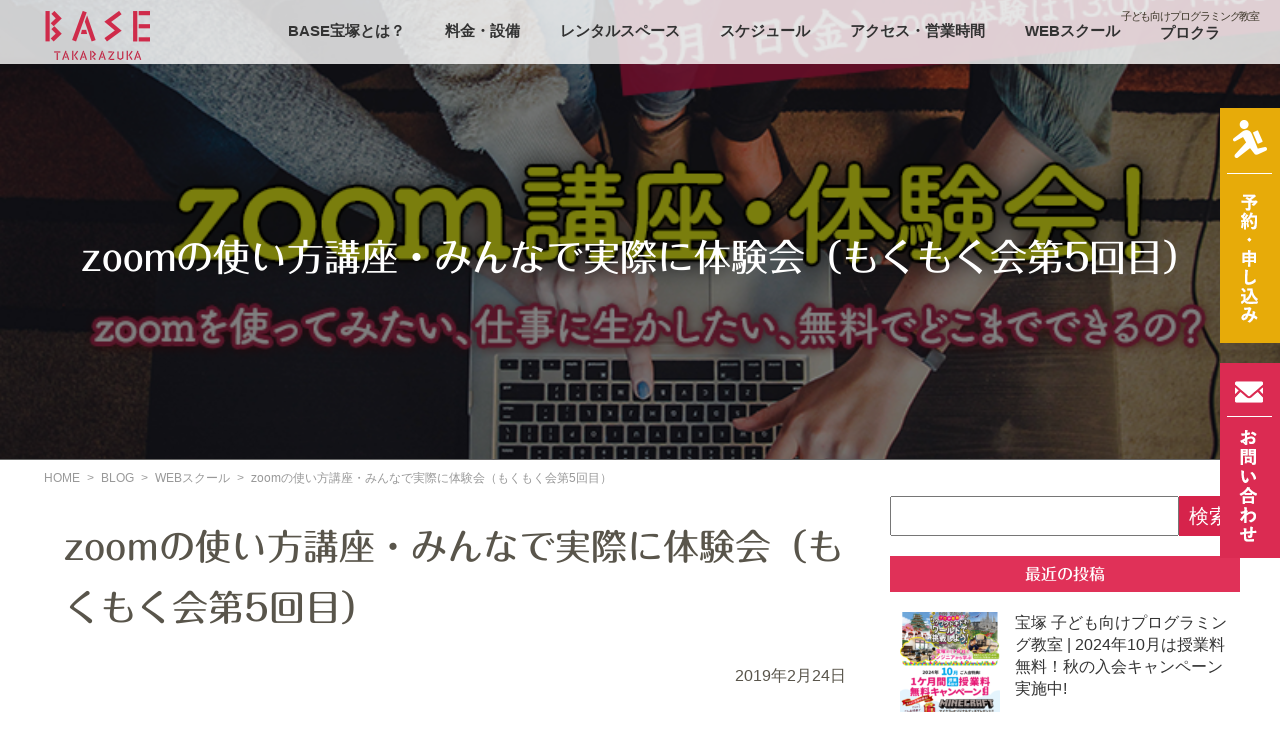

--- FILE ---
content_type: text/html; charset=UTF-8
request_url: https://base-takarazuka.com/event-schedule/zoom/
body_size: 21013
content:
<!DOCTYPE html>
<html dir="ltr" lang="ja" prefix="og: https://ogp.me/ns#">
<head prefix="og: http://ogp.me/ns# fb: http://ogp.me/ns/fb# article: http://ogp.me/ns/article#">
<meta charset="UTF-8" />
<meta name="viewport" content="width=device-width" />


<link rel="stylesheet" href="https://base-takarazuka.com/wp/wp-content/themes/base/style.css?ver=20260121-205127">

	<style>img:is([sizes="auto" i], [sizes^="auto," i]) { contain-intrinsic-size: 3000px 1500px }</style>
	
		<!-- All in One SEO 4.8.6.1 - aioseo.com -->
		<title>zoomの使い方講座・みんなで実際に体験会（もくもく会第5回目） | BASE宝塚 | Web制作会社が運営するコワーキングスペース・テレワーク・プログラミングスクール</title>
	<meta name="robots" content="max-image-preview:large" />
	<meta name="author" content="chikako"/>
	<link rel="canonical" href="https://base-takarazuka.com/event-schedule/zoom/" />
	<meta name="generator" content="All in One SEO (AIOSEO) 4.8.6.1" />
		<meta property="og:locale" content="ja_JP" />
		<meta property="og:site_name" content="BASE宝塚(ベース宝塚)" />
		<meta property="og:type" content="article" />
		<meta property="og:title" content="zoomの使い方講座・みんなで実際に体験会（もくもく会第5回目） | BASE宝塚 | Web制作会社が運営するコワーキングスペース・テレワーク・プログラミングスクール" />
		<meta property="og:url" content="https://base-takarazuka.com/event-schedule/zoom/" />
		<meta property="og:image" content="https://base-takarazuka.com/wp/wp-content/uploads/2021/07/ogp.png" />
		<meta property="og:image:secure_url" content="https://base-takarazuka.com/wp/wp-content/uploads/2021/07/ogp.png" />
		<meta property="og:image:width" content="1200" />
		<meta property="og:image:height" content="630" />
		<meta property="article:published_time" content="2019-02-23T18:07:13+00:00" />
		<meta property="article:modified_time" content="2019-03-03T01:46:54+00:00" />
		<meta name="twitter:card" content="summary" />
		<meta name="twitter:title" content="zoomの使い方講座・みんなで実際に体験会（もくもく会第5回目） | BASE宝塚 | Web制作会社が運営するコワーキングスペース・テレワーク・プログラミングスクール" />
		<meta name="twitter:image" content="https://base-takarazuka.com/wp/wp-content/uploads/2019/02/zoom.png" />
		<script type="application/ld+json" class="aioseo-schema">
			{"@context":"https:\/\/schema.org","@graph":[{"@type":"Article","@id":"https:\/\/base-takarazuka.com\/event-schedule\/zoom\/#article","name":"zoom\u306e\u4f7f\u3044\u65b9\u8b1b\u5ea7\u30fb\u307f\u3093\u306a\u3067\u5b9f\u969b\u306b\u4f53\u9a13\u4f1a\uff08\u3082\u304f\u3082\u304f\u4f1a\u7b2c5\u56de\u76ee\uff09 | BASE\u5b9d\u585a | Web\u5236\u4f5c\u4f1a\u793e\u304c\u904b\u55b6\u3059\u308b\u30b3\u30ef\u30fc\u30ad\u30f3\u30b0\u30b9\u30da\u30fc\u30b9\u30fb\u30c6\u30ec\u30ef\u30fc\u30af\u30fb\u30d7\u30ed\u30b0\u30e9\u30df\u30f3\u30b0\u30b9\u30af\u30fc\u30eb","headline":"zoom\u306e\u4f7f\u3044\u65b9\u8b1b\u5ea7\u30fb\u307f\u3093\u306a\u3067\u5b9f\u969b\u306b\u4f53\u9a13\u4f1a\uff08\u3082\u304f\u3082\u304f\u4f1a\u7b2c5\u56de\u76ee\uff09","author":{"@id":"https:\/\/base-takarazuka.com\/author\/chikako\/#author"},"publisher":{"@id":"https:\/\/base-takarazuka.com\/#organization"},"image":{"@type":"ImageObject","url":"https:\/\/base-takarazuka.com\/wp\/wp-content\/uploads\/2019\/02\/zoom.png","width":800,"height":416},"datePublished":"2019-02-24T03:07:13+09:00","dateModified":"2019-03-03T10:46:54+09:00","inLanguage":"ja","mainEntityOfPage":{"@id":"https:\/\/base-takarazuka.com\/event-schedule\/zoom\/#webpage"},"isPartOf":{"@id":"https:\/\/base-takarazuka.com\/event-schedule\/zoom\/#webpage"},"articleSection":"WEB\u30b9\u30af\u30fc\u30eb, \u30a4\u30d9\u30f3\u30c8, \u3082\u304f\u3082\u304f\u4f1a"},{"@type":"BreadcrumbList","@id":"https:\/\/base-takarazuka.com\/event-schedule\/zoom\/#breadcrumblist","itemListElement":[{"@type":"ListItem","@id":"https:\/\/base-takarazuka.com#listItem","position":1,"name":"\u30db\u30fc\u30e0","item":"https:\/\/base-takarazuka.com","nextItem":{"@type":"ListItem","@id":"https:\/\/base-takarazuka.com\/category\/event-schedule\/#listItem","name":"\u30a4\u30d9\u30f3\u30c8"}},{"@type":"ListItem","@id":"https:\/\/base-takarazuka.com\/category\/event-schedule\/#listItem","position":2,"name":"\u30a4\u30d9\u30f3\u30c8","item":"https:\/\/base-takarazuka.com\/category\/event-schedule\/","nextItem":{"@type":"ListItem","@id":"https:\/\/base-takarazuka.com\/event-schedule\/zoom\/#listItem","name":"zoom\u306e\u4f7f\u3044\u65b9\u8b1b\u5ea7\u30fb\u307f\u3093\u306a\u3067\u5b9f\u969b\u306b\u4f53\u9a13\u4f1a\uff08\u3082\u304f\u3082\u304f\u4f1a\u7b2c5\u56de\u76ee\uff09"},"previousItem":{"@type":"ListItem","@id":"https:\/\/base-takarazuka.com#listItem","name":"\u30db\u30fc\u30e0"}},{"@type":"ListItem","@id":"https:\/\/base-takarazuka.com\/event-schedule\/zoom\/#listItem","position":3,"name":"zoom\u306e\u4f7f\u3044\u65b9\u8b1b\u5ea7\u30fb\u307f\u3093\u306a\u3067\u5b9f\u969b\u306b\u4f53\u9a13\u4f1a\uff08\u3082\u304f\u3082\u304f\u4f1a\u7b2c5\u56de\u76ee\uff09","previousItem":{"@type":"ListItem","@id":"https:\/\/base-takarazuka.com\/category\/event-schedule\/#listItem","name":"\u30a4\u30d9\u30f3\u30c8"}}]},{"@type":"Organization","@id":"https:\/\/base-takarazuka.com\/#organization","name":"BASE\u5b9d\u585a","description":"\u5b9d\u585a\u306e\u30ea\u30e2\u30fc\u30c8\u30ef\u30fc\u30af\u306b\u3002Wifi\u30fb\u96fb\u6e90\u3042\u308a\u3002\u30ab\u30d5\u30a7\u306e\u3088\u3046\u306a\u30aa\u30b7\u30e3\u30ec\u306a\u81ea\u7fd2\u5ba4\u30fb\u30ec\u30f3\u30bf\u30eb\u30b9\u30da\u30fc\u30b9\u30fb\u30aa\u30f3\u30e9\u30a4\u30f3\u4f1a\u8b70\u53ef","url":"https:\/\/base-takarazuka.com\/"},{"@type":"Person","@id":"https:\/\/base-takarazuka.com\/author\/chikako\/#author","url":"https:\/\/base-takarazuka.com\/author\/chikako\/","name":"chikako","image":{"@type":"ImageObject","@id":"https:\/\/base-takarazuka.com\/event-schedule\/zoom\/#authorImage","url":"https:\/\/secure.gravatar.com\/avatar\/b1171412188240b9fbcc72b6d836e679a41e681f76e93ab9422907be253e0527?s=96&d=mm&r=g","width":96,"height":96,"caption":"chikako"}},{"@type":"WebPage","@id":"https:\/\/base-takarazuka.com\/event-schedule\/zoom\/#webpage","url":"https:\/\/base-takarazuka.com\/event-schedule\/zoom\/","name":"zoom\u306e\u4f7f\u3044\u65b9\u8b1b\u5ea7\u30fb\u307f\u3093\u306a\u3067\u5b9f\u969b\u306b\u4f53\u9a13\u4f1a\uff08\u3082\u304f\u3082\u304f\u4f1a\u7b2c5\u56de\u76ee\uff09 | BASE\u5b9d\u585a | Web\u5236\u4f5c\u4f1a\u793e\u304c\u904b\u55b6\u3059\u308b\u30b3\u30ef\u30fc\u30ad\u30f3\u30b0\u30b9\u30da\u30fc\u30b9\u30fb\u30c6\u30ec\u30ef\u30fc\u30af\u30fb\u30d7\u30ed\u30b0\u30e9\u30df\u30f3\u30b0\u30b9\u30af\u30fc\u30eb","inLanguage":"ja","isPartOf":{"@id":"https:\/\/base-takarazuka.com\/#website"},"breadcrumb":{"@id":"https:\/\/base-takarazuka.com\/event-schedule\/zoom\/#breadcrumblist"},"author":{"@id":"https:\/\/base-takarazuka.com\/author\/chikako\/#author"},"creator":{"@id":"https:\/\/base-takarazuka.com\/author\/chikako\/#author"},"image":{"@type":"ImageObject","url":"https:\/\/base-takarazuka.com\/wp\/wp-content\/uploads\/2019\/02\/zoom.png","@id":"https:\/\/base-takarazuka.com\/event-schedule\/zoom\/#mainImage","width":800,"height":416},"primaryImageOfPage":{"@id":"https:\/\/base-takarazuka.com\/event-schedule\/zoom\/#mainImage"},"datePublished":"2019-02-24T03:07:13+09:00","dateModified":"2019-03-03T10:46:54+09:00"},{"@type":"WebSite","@id":"https:\/\/base-takarazuka.com\/#website","url":"https:\/\/base-takarazuka.com\/","name":"BASE\u5b9d\u585a | \u30b3\u30ef\u30fc\u30ad\u30f3\u30b0\u30b9\u30da\u30fc\u30b9\u30fb\u30c6\u30ec\u30ef\u30fc\u30af\u30fb\u9577\u5c45\u3067\u304d\u308b\u30ab\u30d5\u30a7","description":"\u5b9d\u585a\u306e\u30ea\u30e2\u30fc\u30c8\u30ef\u30fc\u30af\u306b\u3002Wifi\u30fb\u96fb\u6e90\u3042\u308a\u3002\u30ab\u30d5\u30a7\u306e\u3088\u3046\u306a\u30aa\u30b7\u30e3\u30ec\u306a\u81ea\u7fd2\u5ba4\u30fb\u30ec\u30f3\u30bf\u30eb\u30b9\u30da\u30fc\u30b9\u30fb\u30aa\u30f3\u30e9\u30a4\u30f3\u4f1a\u8b70\u53ef","inLanguage":"ja","publisher":{"@id":"https:\/\/base-takarazuka.com\/#organization"}}]}
		</script>
		<!-- All in One SEO -->

<link rel='dns-prefetch' href='//yubinbango.github.io' />
<link rel='dns-prefetch' href='//webfonts.xserver.jp' />
		<!-- This site uses the Google Analytics by MonsterInsights plugin v9.11.1 - Using Analytics tracking - https://www.monsterinsights.com/ -->
		<!-- Note: MonsterInsights is not currently configured on this site. The site owner needs to authenticate with Google Analytics in the MonsterInsights settings panel. -->
					<!-- No tracking code set -->
				<!-- / Google Analytics by MonsterInsights -->
		<script type="text/javascript">
/* <![CDATA[ */
window._wpemojiSettings = {"baseUrl":"https:\/\/s.w.org\/images\/core\/emoji\/16.0.1\/72x72\/","ext":".png","svgUrl":"https:\/\/s.w.org\/images\/core\/emoji\/16.0.1\/svg\/","svgExt":".svg","source":{"concatemoji":"https:\/\/base-takarazuka.com\/wp\/wp-includes\/js\/wp-emoji-release.min.js?ver=6.8.3"}};
/*! This file is auto-generated */
!function(s,n){var o,i,e;function c(e){try{var t={supportTests:e,timestamp:(new Date).valueOf()};sessionStorage.setItem(o,JSON.stringify(t))}catch(e){}}function p(e,t,n){e.clearRect(0,0,e.canvas.width,e.canvas.height),e.fillText(t,0,0);var t=new Uint32Array(e.getImageData(0,0,e.canvas.width,e.canvas.height).data),a=(e.clearRect(0,0,e.canvas.width,e.canvas.height),e.fillText(n,0,0),new Uint32Array(e.getImageData(0,0,e.canvas.width,e.canvas.height).data));return t.every(function(e,t){return e===a[t]})}function u(e,t){e.clearRect(0,0,e.canvas.width,e.canvas.height),e.fillText(t,0,0);for(var n=e.getImageData(16,16,1,1),a=0;a<n.data.length;a++)if(0!==n.data[a])return!1;return!0}function f(e,t,n,a){switch(t){case"flag":return n(e,"\ud83c\udff3\ufe0f\u200d\u26a7\ufe0f","\ud83c\udff3\ufe0f\u200b\u26a7\ufe0f")?!1:!n(e,"\ud83c\udde8\ud83c\uddf6","\ud83c\udde8\u200b\ud83c\uddf6")&&!n(e,"\ud83c\udff4\udb40\udc67\udb40\udc62\udb40\udc65\udb40\udc6e\udb40\udc67\udb40\udc7f","\ud83c\udff4\u200b\udb40\udc67\u200b\udb40\udc62\u200b\udb40\udc65\u200b\udb40\udc6e\u200b\udb40\udc67\u200b\udb40\udc7f");case"emoji":return!a(e,"\ud83e\udedf")}return!1}function g(e,t,n,a){var r="undefined"!=typeof WorkerGlobalScope&&self instanceof WorkerGlobalScope?new OffscreenCanvas(300,150):s.createElement("canvas"),o=r.getContext("2d",{willReadFrequently:!0}),i=(o.textBaseline="top",o.font="600 32px Arial",{});return e.forEach(function(e){i[e]=t(o,e,n,a)}),i}function t(e){var t=s.createElement("script");t.src=e,t.defer=!0,s.head.appendChild(t)}"undefined"!=typeof Promise&&(o="wpEmojiSettingsSupports",i=["flag","emoji"],n.supports={everything:!0,everythingExceptFlag:!0},e=new Promise(function(e){s.addEventListener("DOMContentLoaded",e,{once:!0})}),new Promise(function(t){var n=function(){try{var e=JSON.parse(sessionStorage.getItem(o));if("object"==typeof e&&"number"==typeof e.timestamp&&(new Date).valueOf()<e.timestamp+604800&&"object"==typeof e.supportTests)return e.supportTests}catch(e){}return null}();if(!n){if("undefined"!=typeof Worker&&"undefined"!=typeof OffscreenCanvas&&"undefined"!=typeof URL&&URL.createObjectURL&&"undefined"!=typeof Blob)try{var e="postMessage("+g.toString()+"("+[JSON.stringify(i),f.toString(),p.toString(),u.toString()].join(",")+"));",a=new Blob([e],{type:"text/javascript"}),r=new Worker(URL.createObjectURL(a),{name:"wpTestEmojiSupports"});return void(r.onmessage=function(e){c(n=e.data),r.terminate(),t(n)})}catch(e){}c(n=g(i,f,p,u))}t(n)}).then(function(e){for(var t in e)n.supports[t]=e[t],n.supports.everything=n.supports.everything&&n.supports[t],"flag"!==t&&(n.supports.everythingExceptFlag=n.supports.everythingExceptFlag&&n.supports[t]);n.supports.everythingExceptFlag=n.supports.everythingExceptFlag&&!n.supports.flag,n.DOMReady=!1,n.readyCallback=function(){n.DOMReady=!0}}).then(function(){return e}).then(function(){var e;n.supports.everything||(n.readyCallback(),(e=n.source||{}).concatemoji?t(e.concatemoji):e.wpemoji&&e.twemoji&&(t(e.twemoji),t(e.wpemoji)))}))}((window,document),window._wpemojiSettings);
/* ]]> */
</script>
<link rel='stylesheet' id='sbi_styles-css' href='https://base-takarazuka.com/wp/wp-content/plugins/instagram-feed/css/sbi-styles.min.css?ver=6.9.1' type='text/css' media='all' />
<style id='wp-emoji-styles-inline-css' type='text/css'>

	img.wp-smiley, img.emoji {
		display: inline !important;
		border: none !important;
		box-shadow: none !important;
		height: 1em !important;
		width: 1em !important;
		margin: 0 0.07em !important;
		vertical-align: -0.1em !important;
		background: none !important;
		padding: 0 !important;
	}
</style>
<link rel='stylesheet' id='wp-block-library-css' href='https://base-takarazuka.com/wp/wp-includes/css/dist/block-library/style.min.css?ver=6.8.3' type='text/css' media='all' />
<style id='classic-theme-styles-inline-css' type='text/css'>
/*! This file is auto-generated */
.wp-block-button__link{color:#fff;background-color:#32373c;border-radius:9999px;box-shadow:none;text-decoration:none;padding:calc(.667em + 2px) calc(1.333em + 2px);font-size:1.125em}.wp-block-file__button{background:#32373c;color:#fff;text-decoration:none}
</style>
<style id='global-styles-inline-css' type='text/css'>
:root{--wp--preset--aspect-ratio--square: 1;--wp--preset--aspect-ratio--4-3: 4/3;--wp--preset--aspect-ratio--3-4: 3/4;--wp--preset--aspect-ratio--3-2: 3/2;--wp--preset--aspect-ratio--2-3: 2/3;--wp--preset--aspect-ratio--16-9: 16/9;--wp--preset--aspect-ratio--9-16: 9/16;--wp--preset--color--black: #000000;--wp--preset--color--cyan-bluish-gray: #abb8c3;--wp--preset--color--white: #ffffff;--wp--preset--color--pale-pink: #f78da7;--wp--preset--color--vivid-red: #cf2e2e;--wp--preset--color--luminous-vivid-orange: #ff6900;--wp--preset--color--luminous-vivid-amber: #fcb900;--wp--preset--color--light-green-cyan: #7bdcb5;--wp--preset--color--vivid-green-cyan: #00d084;--wp--preset--color--pale-cyan-blue: #8ed1fc;--wp--preset--color--vivid-cyan-blue: #0693e3;--wp--preset--color--vivid-purple: #9b51e0;--wp--preset--gradient--vivid-cyan-blue-to-vivid-purple: linear-gradient(135deg,rgba(6,147,227,1) 0%,rgb(155,81,224) 100%);--wp--preset--gradient--light-green-cyan-to-vivid-green-cyan: linear-gradient(135deg,rgb(122,220,180) 0%,rgb(0,208,130) 100%);--wp--preset--gradient--luminous-vivid-amber-to-luminous-vivid-orange: linear-gradient(135deg,rgba(252,185,0,1) 0%,rgba(255,105,0,1) 100%);--wp--preset--gradient--luminous-vivid-orange-to-vivid-red: linear-gradient(135deg,rgba(255,105,0,1) 0%,rgb(207,46,46) 100%);--wp--preset--gradient--very-light-gray-to-cyan-bluish-gray: linear-gradient(135deg,rgb(238,238,238) 0%,rgb(169,184,195) 100%);--wp--preset--gradient--cool-to-warm-spectrum: linear-gradient(135deg,rgb(74,234,220) 0%,rgb(151,120,209) 20%,rgb(207,42,186) 40%,rgb(238,44,130) 60%,rgb(251,105,98) 80%,rgb(254,248,76) 100%);--wp--preset--gradient--blush-light-purple: linear-gradient(135deg,rgb(255,206,236) 0%,rgb(152,150,240) 100%);--wp--preset--gradient--blush-bordeaux: linear-gradient(135deg,rgb(254,205,165) 0%,rgb(254,45,45) 50%,rgb(107,0,62) 100%);--wp--preset--gradient--luminous-dusk: linear-gradient(135deg,rgb(255,203,112) 0%,rgb(199,81,192) 50%,rgb(65,88,208) 100%);--wp--preset--gradient--pale-ocean: linear-gradient(135deg,rgb(255,245,203) 0%,rgb(182,227,212) 50%,rgb(51,167,181) 100%);--wp--preset--gradient--electric-grass: linear-gradient(135deg,rgb(202,248,128) 0%,rgb(113,206,126) 100%);--wp--preset--gradient--midnight: linear-gradient(135deg,rgb(2,3,129) 0%,rgb(40,116,252) 100%);--wp--preset--font-size--small: 13px;--wp--preset--font-size--medium: 20px;--wp--preset--font-size--large: 36px;--wp--preset--font-size--x-large: 42px;--wp--preset--spacing--20: 0.44rem;--wp--preset--spacing--30: 0.67rem;--wp--preset--spacing--40: 1rem;--wp--preset--spacing--50: 1.5rem;--wp--preset--spacing--60: 2.25rem;--wp--preset--spacing--70: 3.38rem;--wp--preset--spacing--80: 5.06rem;--wp--preset--shadow--natural: 6px 6px 9px rgba(0, 0, 0, 0.2);--wp--preset--shadow--deep: 12px 12px 50px rgba(0, 0, 0, 0.4);--wp--preset--shadow--sharp: 6px 6px 0px rgba(0, 0, 0, 0.2);--wp--preset--shadow--outlined: 6px 6px 0px -3px rgba(255, 255, 255, 1), 6px 6px rgba(0, 0, 0, 1);--wp--preset--shadow--crisp: 6px 6px 0px rgba(0, 0, 0, 1);}:where(.is-layout-flex){gap: 0.5em;}:where(.is-layout-grid){gap: 0.5em;}body .is-layout-flex{display: flex;}.is-layout-flex{flex-wrap: wrap;align-items: center;}.is-layout-flex > :is(*, div){margin: 0;}body .is-layout-grid{display: grid;}.is-layout-grid > :is(*, div){margin: 0;}:where(.wp-block-columns.is-layout-flex){gap: 2em;}:where(.wp-block-columns.is-layout-grid){gap: 2em;}:where(.wp-block-post-template.is-layout-flex){gap: 1.25em;}:where(.wp-block-post-template.is-layout-grid){gap: 1.25em;}.has-black-color{color: var(--wp--preset--color--black) !important;}.has-cyan-bluish-gray-color{color: var(--wp--preset--color--cyan-bluish-gray) !important;}.has-white-color{color: var(--wp--preset--color--white) !important;}.has-pale-pink-color{color: var(--wp--preset--color--pale-pink) !important;}.has-vivid-red-color{color: var(--wp--preset--color--vivid-red) !important;}.has-luminous-vivid-orange-color{color: var(--wp--preset--color--luminous-vivid-orange) !important;}.has-luminous-vivid-amber-color{color: var(--wp--preset--color--luminous-vivid-amber) !important;}.has-light-green-cyan-color{color: var(--wp--preset--color--light-green-cyan) !important;}.has-vivid-green-cyan-color{color: var(--wp--preset--color--vivid-green-cyan) !important;}.has-pale-cyan-blue-color{color: var(--wp--preset--color--pale-cyan-blue) !important;}.has-vivid-cyan-blue-color{color: var(--wp--preset--color--vivid-cyan-blue) !important;}.has-vivid-purple-color{color: var(--wp--preset--color--vivid-purple) !important;}.has-black-background-color{background-color: var(--wp--preset--color--black) !important;}.has-cyan-bluish-gray-background-color{background-color: var(--wp--preset--color--cyan-bluish-gray) !important;}.has-white-background-color{background-color: var(--wp--preset--color--white) !important;}.has-pale-pink-background-color{background-color: var(--wp--preset--color--pale-pink) !important;}.has-vivid-red-background-color{background-color: var(--wp--preset--color--vivid-red) !important;}.has-luminous-vivid-orange-background-color{background-color: var(--wp--preset--color--luminous-vivid-orange) !important;}.has-luminous-vivid-amber-background-color{background-color: var(--wp--preset--color--luminous-vivid-amber) !important;}.has-light-green-cyan-background-color{background-color: var(--wp--preset--color--light-green-cyan) !important;}.has-vivid-green-cyan-background-color{background-color: var(--wp--preset--color--vivid-green-cyan) !important;}.has-pale-cyan-blue-background-color{background-color: var(--wp--preset--color--pale-cyan-blue) !important;}.has-vivid-cyan-blue-background-color{background-color: var(--wp--preset--color--vivid-cyan-blue) !important;}.has-vivid-purple-background-color{background-color: var(--wp--preset--color--vivid-purple) !important;}.has-black-border-color{border-color: var(--wp--preset--color--black) !important;}.has-cyan-bluish-gray-border-color{border-color: var(--wp--preset--color--cyan-bluish-gray) !important;}.has-white-border-color{border-color: var(--wp--preset--color--white) !important;}.has-pale-pink-border-color{border-color: var(--wp--preset--color--pale-pink) !important;}.has-vivid-red-border-color{border-color: var(--wp--preset--color--vivid-red) !important;}.has-luminous-vivid-orange-border-color{border-color: var(--wp--preset--color--luminous-vivid-orange) !important;}.has-luminous-vivid-amber-border-color{border-color: var(--wp--preset--color--luminous-vivid-amber) !important;}.has-light-green-cyan-border-color{border-color: var(--wp--preset--color--light-green-cyan) !important;}.has-vivid-green-cyan-border-color{border-color: var(--wp--preset--color--vivid-green-cyan) !important;}.has-pale-cyan-blue-border-color{border-color: var(--wp--preset--color--pale-cyan-blue) !important;}.has-vivid-cyan-blue-border-color{border-color: var(--wp--preset--color--vivid-cyan-blue) !important;}.has-vivid-purple-border-color{border-color: var(--wp--preset--color--vivid-purple) !important;}.has-vivid-cyan-blue-to-vivid-purple-gradient-background{background: var(--wp--preset--gradient--vivid-cyan-blue-to-vivid-purple) !important;}.has-light-green-cyan-to-vivid-green-cyan-gradient-background{background: var(--wp--preset--gradient--light-green-cyan-to-vivid-green-cyan) !important;}.has-luminous-vivid-amber-to-luminous-vivid-orange-gradient-background{background: var(--wp--preset--gradient--luminous-vivid-amber-to-luminous-vivid-orange) !important;}.has-luminous-vivid-orange-to-vivid-red-gradient-background{background: var(--wp--preset--gradient--luminous-vivid-orange-to-vivid-red) !important;}.has-very-light-gray-to-cyan-bluish-gray-gradient-background{background: var(--wp--preset--gradient--very-light-gray-to-cyan-bluish-gray) !important;}.has-cool-to-warm-spectrum-gradient-background{background: var(--wp--preset--gradient--cool-to-warm-spectrum) !important;}.has-blush-light-purple-gradient-background{background: var(--wp--preset--gradient--blush-light-purple) !important;}.has-blush-bordeaux-gradient-background{background: var(--wp--preset--gradient--blush-bordeaux) !important;}.has-luminous-dusk-gradient-background{background: var(--wp--preset--gradient--luminous-dusk) !important;}.has-pale-ocean-gradient-background{background: var(--wp--preset--gradient--pale-ocean) !important;}.has-electric-grass-gradient-background{background: var(--wp--preset--gradient--electric-grass) !important;}.has-midnight-gradient-background{background: var(--wp--preset--gradient--midnight) !important;}.has-small-font-size{font-size: var(--wp--preset--font-size--small) !important;}.has-medium-font-size{font-size: var(--wp--preset--font-size--medium) !important;}.has-large-font-size{font-size: var(--wp--preset--font-size--large) !important;}.has-x-large-font-size{font-size: var(--wp--preset--font-size--x-large) !important;}
:where(.wp-block-post-template.is-layout-flex){gap: 1.25em;}:where(.wp-block-post-template.is-layout-grid){gap: 1.25em;}
:where(.wp-block-columns.is-layout-flex){gap: 2em;}:where(.wp-block-columns.is-layout-grid){gap: 2em;}
:root :where(.wp-block-pullquote){font-size: 1.5em;line-height: 1.6;}
</style>
<link rel='stylesheet' id='contact-form-7-confirm-css' href='https://base-takarazuka.com/wp/wp-content/plugins/contact-form-7-add-confirm/includes/css/styles.css?ver=5.1' type='text/css' media='all' />
<style id='responsive-menu-inline-css' type='text/css'>
/** This file is major component of this plugin so please don't try to edit here. */
#rmp_menu_trigger-6753 {
  width: 55px;
  height: 55px;
  position: fixed;
  top: 5px;
  border-radius: 5px;
  display: none;
  text-decoration: none;
  right: 2%;
  background: transparent;
  transition: transform 0.5s, background-color 0.5s;
}
#rmp_menu_trigger-6753 .rmp-trigger-box {
  width: 25px;
  color: #db244b;
}
#rmp_menu_trigger-6753 .rmp-trigger-icon-active, #rmp_menu_trigger-6753 .rmp-trigger-text-open {
  display: none;
}
#rmp_menu_trigger-6753.is-active .rmp-trigger-icon-active, #rmp_menu_trigger-6753.is-active .rmp-trigger-text-open {
  display: inline;
}
#rmp_menu_trigger-6753.is-active .rmp-trigger-icon-inactive, #rmp_menu_trigger-6753.is-active .rmp-trigger-text {
  display: none;
}
#rmp_menu_trigger-6753 .rmp-trigger-label {
  color: #db244b;
  pointer-events: none;
  line-height: 15px;
  font-family: inherit;
  font-size: 10px;
  display: inline;
  text-transform: inherit;
}
#rmp_menu_trigger-6753 .rmp-trigger-label.rmp-trigger-label-top {
  display: block;
  margin-bottom: 12px;
}
#rmp_menu_trigger-6753 .rmp-trigger-label.rmp-trigger-label-bottom {
  display: block;
  margin-top: 12px;
}
#rmp_menu_trigger-6753 .responsive-menu-pro-inner {
  display: block;
}
#rmp_menu_trigger-6753 .rmp-trigger-icon-inactive .rmp-font-icon {
  color: #db244b;
}
#rmp_menu_trigger-6753 .responsive-menu-pro-inner, #rmp_menu_trigger-6753 .responsive-menu-pro-inner::before, #rmp_menu_trigger-6753 .responsive-menu-pro-inner::after {
  width: 25px;
  height: 3px;
  background-color: #db244b;
  border-radius: 4px;
  position: absolute;
}
#rmp_menu_trigger-6753 .rmp-trigger-icon-active .rmp-font-icon {
  color: #db244b;
}
#rmp_menu_trigger-6753.is-active .responsive-menu-pro-inner, #rmp_menu_trigger-6753.is-active .responsive-menu-pro-inner::before, #rmp_menu_trigger-6753.is-active .responsive-menu-pro-inner::after {
  background-color: #db244b;
}
#rmp_menu_trigger-6753:hover .rmp-trigger-icon-inactive .rmp-font-icon {
  color: #db244b;
}
#rmp_menu_trigger-6753:not(.is-active):hover .responsive-menu-pro-inner, #rmp_menu_trigger-6753:not(.is-active):hover .responsive-menu-pro-inner::before, #rmp_menu_trigger-6753:not(.is-active):hover .responsive-menu-pro-inner::after {
  background-color: #db244b;
}
#rmp_menu_trigger-6753 .responsive-menu-pro-inner::before {
  top: 10px;
}
#rmp_menu_trigger-6753 .responsive-menu-pro-inner::after {
  bottom: 10px;
}
#rmp_menu_trigger-6753.is-active .responsive-menu-pro-inner::after {
  bottom: 0;
}
/* Hamburger menu styling */
@media screen and (max-width: 1200px) {
  /** Menu Title Style */
  /** Menu Additional Content Style */
  #rmp_menu_trigger-6753 {
    display: block;
  }
  #rmp-container-6753 {
    position: fixed;
    top: 0;
    margin: 0;
    transition: transform 0.5s;
    overflow: auto;
    display: block;
    width: 75%;
    background-color: #db244b;
    background-image: url("");
    height: 100%;
    left: 0;
    padding-top: 0px;
    padding-left: 0px;
    padding-bottom: 0px;
    padding-right: 0px;
  }
  #rmp-menu-wrap-6753 {
    padding-top: 0px;
    padding-left: 0px;
    padding-bottom: 0px;
    padding-right: 0px;
    background-color: #db244b;
  }
  #rmp-menu-wrap-6753 .rmp-menu, #rmp-menu-wrap-6753 .rmp-submenu {
    width: 100%;
    box-sizing: border-box;
    margin: 0;
    padding: 0;
  }
  #rmp-menu-wrap-6753 .rmp-submenu-depth-1 .rmp-menu-item-link {
    padding-left: 10%;
  }
  #rmp-menu-wrap-6753 .rmp-submenu-depth-2 .rmp-menu-item-link {
    padding-left: 15%;
  }
  #rmp-menu-wrap-6753 .rmp-submenu-depth-3 .rmp-menu-item-link {
    padding-left: 20%;
  }
  #rmp-menu-wrap-6753 .rmp-submenu-depth-4 .rmp-menu-item-link {
    padding-left: 25%;
  }
  #rmp-menu-wrap-6753 .rmp-submenu.rmp-submenu-open {
    display: block;
  }
  #rmp-menu-wrap-6753 .rmp-menu-item {
    width: 100%;
    list-style: none;
    margin: 0;
  }
  #rmp-menu-wrap-6753 .rmp-menu-item-link {
    height: 50px;
    line-height: 50px;
    font-size: 13px;
    border-bottom: 1px solid #ffffff;
    font-family: inherit;
    color: #ffffff;
    text-align: left;
    background-color: #db244b;
    font-weight: normal;
    letter-spacing: 0px;
    display: block;
    box-sizing: border-box;
    width: 100%;
    text-decoration: none;
    position: relative;
    overflow: hidden;
    transition: background-color 0.5s, border-color 0.5s, 0.5s;
    padding: 0 5%;
    padding-right: 60px;
  }
  #rmp-menu-wrap-6753 .rmp-menu-item-link:after, #rmp-menu-wrap-6753 .rmp-menu-item-link:before {
    display: none;
  }
  #rmp-menu-wrap-6753 .rmp-menu-item-link:hover, #rmp-menu-wrap-6753 .rmp-menu-item-link:focus {
    color: #ffffff;
    border-color: #ffffff;
    background-color: #f04a6b;
  }
  #rmp-menu-wrap-6753 .rmp-menu-item-link:focus {
    outline: none;
    border-color: unset;
    box-shadow: unset;
  }
  #rmp-menu-wrap-6753 .rmp-menu-item-link .rmp-font-icon {
    height: 50px;
    line-height: 50px;
    margin-right: 10px;
    font-size: 13px;
  }
  #rmp-menu-wrap-6753 .rmp-menu-current-item .rmp-menu-item-link {
    color: #ffffff;
    border-color: #ffffff;
    background-color: #db244b;
  }
  #rmp-menu-wrap-6753 .rmp-menu-current-item .rmp-menu-item-link:hover, #rmp-menu-wrap-6753 .rmp-menu-current-item .rmp-menu-item-link:focus {
    color: #ffffff;
    border-color: #ffffff;
    background-color: #f04a6b;
  }
  #rmp-menu-wrap-6753 .rmp-menu-subarrow {
    position: absolute;
    top: 0;
    bottom: 0;
    text-align: center;
    overflow: hidden;
    background-size: cover;
    overflow: hidden;
    right: 0;
    border-left-style: solid;
    border-left-color: #eb284b;
    border-left-width: 1px;
    height: 48px;
    width: 50px;
    color: #ffffff;
    background-color: #eb284b;
  }
  #rmp-menu-wrap-6753 .rmp-menu-subarrow svg {
    fill: #ffffff;
  }
  #rmp-menu-wrap-6753 .rmp-menu-subarrow:hover {
    color: #ffffff;
    border-color: #db697c;
    background-color: #eb284b;
  }
  #rmp-menu-wrap-6753 .rmp-menu-subarrow:hover svg {
    fill: #ffffff;
  }
  #rmp-menu-wrap-6753 .rmp-menu-subarrow .rmp-font-icon {
    margin-right: unset;
  }
  #rmp-menu-wrap-6753 .rmp-menu-subarrow * {
    vertical-align: middle;
    line-height: 48px;
  }
  #rmp-menu-wrap-6753 .rmp-menu-subarrow-active {
    display: block;
    background-size: cover;
    color: #ffffff;
    border-color: #eb284b;
    background-color: #db697c;
  }
  #rmp-menu-wrap-6753 .rmp-menu-subarrow-active svg {
    fill: #ffffff;
  }
  #rmp-menu-wrap-6753 .rmp-menu-subarrow-active:hover {
    color: #ffffff;
    border-color: #db697c;
    background-color: #db697c;
  }
  #rmp-menu-wrap-6753 .rmp-menu-subarrow-active:hover svg {
    fill: #ffffff;
  }
  #rmp-menu-wrap-6753 .rmp-submenu {
    display: none;
  }
  #rmp-menu-wrap-6753 .rmp-submenu .rmp-menu-item-link {
    height: 50px;
    line-height: 50px;
    letter-spacing: 0px;
    font-size: 13px;
    border-bottom: 1px solid #faa5a5;
    font-family: inherit;
    font-weight: normal;
    color: #000000;
    text-align: left;
    background-color: #ffffff;
  }
  #rmp-menu-wrap-6753 .rmp-submenu .rmp-menu-item-link:hover, #rmp-menu-wrap-6753 .rmp-submenu .rmp-menu-item-link:focus {
    color: #000000;
    border-color: #faa5a5;
    background-color: #ffffff;
  }
  #rmp-menu-wrap-6753 .rmp-submenu .rmp-menu-current-item .rmp-menu-item-link {
    color: #000000;
    border-color: #faa5a5;
    background-color: #ffffff;
  }
  #rmp-menu-wrap-6753 .rmp-submenu .rmp-menu-current-item .rmp-menu-item-link:hover, #rmp-menu-wrap-6753 .rmp-submenu .rmp-menu-current-item .rmp-menu-item-link:focus {
    color: #000000;
    border-color: #faa5a5;
    background-color: #ffffff;
  }
  #rmp-menu-wrap-6753 .rmp-submenu .rmp-menu-subarrow {
    right: 0;
    border-right: unset;
    border-left-style: solid;
    border-left-color: #1d4354;
    border-left-width: 0px;
    height: 39px;
    line-height: 39px;
    width: 40px;
    color: #fff;
    background-color: inherit;
  }
  #rmp-menu-wrap-6753 .rmp-submenu .rmp-menu-subarrow:hover {
    color: #fff;
    border-color: #3f3f3f;
    background-color: inherit;
  }
  #rmp-menu-wrap-6753 .rmp-submenu .rmp-menu-subarrow-active {
    color: #fff;
    border-color: #1d4354;
    background-color: inherit;
  }
  #rmp-menu-wrap-6753 .rmp-submenu .rmp-menu-subarrow-active:hover {
    color: #fff;
    border-color: #3f3f3f;
    background-color: inherit;
  }
  #rmp-menu-wrap-6753 .rmp-menu-item-description {
    margin: 0;
    padding: 5px 5%;
    opacity: 0.8;
    color: #ffffff;
  }
  #rmp-search-box-6753 {
    display: block;
    padding-top: 0px;
    padding-left: 5%;
    padding-bottom: 0px;
    padding-right: 5%;
  }
  #rmp-search-box-6753 .rmp-search-form {
    margin: 0;
  }
  #rmp-search-box-6753 .rmp-search-box {
    background: #ffffff;
    border: 1px solid #dadada;
    color: #333333;
    width: 100%;
    padding: 0 5%;
    border-radius: 30px;
    height: 45px;
    -webkit-appearance: none;
  }
  #rmp-search-box-6753 .rmp-search-box::placeholder {
    color: #c7c7cd;
  }
  #rmp-search-box-6753 .rmp-search-box:focus {
    background-color: #ffffff;
    outline: 2px solid #dadada;
    color: #333333;
  }
  #rmp-menu-title-6753 {
    background-color: #db244b;
    color: #ffffff;
    text-align: left;
    font-size: 13px;
    padding-top: 10%;
    padding-left: 5%;
    padding-bottom: 0%;
    padding-right: 5%;
    font-weight: 400;
    transition: background-color 0.5s, border-color 0.5s, color 0.5s;
  }
  #rmp-menu-title-6753:hover {
    background-color: #db244b;
    color: #ffffff;
  }
  #rmp-menu-title-6753 > .rmp-menu-title-link {
    color: #ffffff;
    width: 100%;
    background-color: unset;
    text-decoration: none;
  }
  #rmp-menu-title-6753 > .rmp-menu-title-link:hover {
    color: #ffffff;
  }
  #rmp-menu-title-6753 .rmp-font-icon {
    font-size: 13px;
  }
  #rmp-menu-additional-content-6753 {
    padding-top: 0px;
    padding-left: 5%;
    padding-bottom: 0px;
    padding-right: 5%;
    color: #ffffff;
    text-align: center;
    font-size: 16px;
  }
}
/**
This file contents common styling of menus.
*/
.rmp-container {
  display: none;
  visibility: visible;
  padding: 0px 0px 0px 0px;
  z-index: 99998;
  transition: all 0.3s;
  /** Scrolling bar in menu setting box **/
}
.rmp-container.rmp-fade-top, .rmp-container.rmp-fade-left, .rmp-container.rmp-fade-right, .rmp-container.rmp-fade-bottom {
  display: none;
}
.rmp-container.rmp-slide-left, .rmp-container.rmp-push-left {
  transform: translateX(-100%);
  -ms-transform: translateX(-100%);
  -webkit-transform: translateX(-100%);
  -moz-transform: translateX(-100%);
}
.rmp-container.rmp-slide-left.rmp-menu-open, .rmp-container.rmp-push-left.rmp-menu-open {
  transform: translateX(0);
  -ms-transform: translateX(0);
  -webkit-transform: translateX(0);
  -moz-transform: translateX(0);
}
.rmp-container.rmp-slide-right, .rmp-container.rmp-push-right {
  transform: translateX(100%);
  -ms-transform: translateX(100%);
  -webkit-transform: translateX(100%);
  -moz-transform: translateX(100%);
}
.rmp-container.rmp-slide-right.rmp-menu-open, .rmp-container.rmp-push-right.rmp-menu-open {
  transform: translateX(0);
  -ms-transform: translateX(0);
  -webkit-transform: translateX(0);
  -moz-transform: translateX(0);
}
.rmp-container.rmp-slide-top, .rmp-container.rmp-push-top {
  transform: translateY(-100%);
  -ms-transform: translateY(-100%);
  -webkit-transform: translateY(-100%);
  -moz-transform: translateY(-100%);
}
.rmp-container.rmp-slide-top.rmp-menu-open, .rmp-container.rmp-push-top.rmp-menu-open {
  transform: translateY(0);
  -ms-transform: translateY(0);
  -webkit-transform: translateY(0);
  -moz-transform: translateY(0);
}
.rmp-container.rmp-slide-bottom, .rmp-container.rmp-push-bottom {
  transform: translateY(100%);
  -ms-transform: translateY(100%);
  -webkit-transform: translateY(100%);
  -moz-transform: translateY(100%);
}
.rmp-container.rmp-slide-bottom.rmp-menu-open, .rmp-container.rmp-push-bottom.rmp-menu-open {
  transform: translateX(0);
  -ms-transform: translateX(0);
  -webkit-transform: translateX(0);
  -moz-transform: translateX(0);
}
.rmp-container::-webkit-scrollbar {
  width: 0px;
}
.rmp-container ::-webkit-scrollbar-track {
  box-shadow: inset 0 0 5px transparent;
}
.rmp-container ::-webkit-scrollbar-thumb {
  background: transparent;
}
.rmp-container ::-webkit-scrollbar-thumb:hover {
  background: transparent;
}
.rmp-container .rmp-menu-wrap .rmp-menu {
  transition: none;
  border-radius: 0;
  box-shadow: none;
  background: none;
  border: 0;
  bottom: auto;
  box-sizing: border-box;
  clip: auto;
  color: #666;
  display: block;
  float: none;
  font-family: inherit;
  font-size: 14px;
  height: auto;
  left: auto;
  line-height: 1.7;
  list-style-type: none;
  margin: 0;
  min-height: auto;
  max-height: none;
  opacity: 1;
  outline: none;
  overflow: visible;
  padding: 0;
  position: relative;
  pointer-events: auto;
  right: auto;
  text-align: left;
  text-decoration: none;
  text-indent: 0;
  text-transform: none;
  transform: none;
  top: auto;
  visibility: inherit;
  width: auto;
  word-wrap: break-word;
  white-space: normal;
}
.rmp-container .rmp-menu-additional-content {
  display: block;
  word-break: break-word;
}
.rmp-container .rmp-menu-title {
  display: flex;
  flex-direction: column;
}
.rmp-container .rmp-menu-title .rmp-menu-title-image {
  max-width: 100%;
  margin-bottom: 15px;
  display: block;
  margin: auto;
  margin-bottom: 15px;
}
button.rmp_menu_trigger {
  z-index: 999999;
  overflow: hidden;
  outline: none;
  border: 0;
  display: none;
  margin: 0;
  transition: transform 0.5s, background-color 0.5s;
  padding: 0;
}
button.rmp_menu_trigger .responsive-menu-pro-inner::before, button.rmp_menu_trigger .responsive-menu-pro-inner::after {
  content: "";
  display: block;
}
button.rmp_menu_trigger .responsive-menu-pro-inner::before {
  top: 10px;
}
button.rmp_menu_trigger .responsive-menu-pro-inner::after {
  bottom: 10px;
}
button.rmp_menu_trigger .rmp-trigger-box {
  width: 40px;
  display: inline-block;
  position: relative;
  pointer-events: none;
  vertical-align: super;
}
.admin-bar .rmp-container, .admin-bar .rmp_menu_trigger {
  margin-top: 32px !important;
}
@media screen and (max-width: 782px) {
  .admin-bar .rmp-container, .admin-bar .rmp_menu_trigger {
    margin-top: 46px !important;
  }
}
/*  Menu Trigger Boring Animation */
.rmp-menu-trigger-boring .responsive-menu-pro-inner {
  transition-property: none;
}
.rmp-menu-trigger-boring .responsive-menu-pro-inner::after, .rmp-menu-trigger-boring .responsive-menu-pro-inner::before {
  transition-property: none;
}
.rmp-menu-trigger-boring.is-active .responsive-menu-pro-inner {
  transform: rotate(45deg);
}
.rmp-menu-trigger-boring.is-active .responsive-menu-pro-inner:before {
  top: 0;
  opacity: 0;
}
.rmp-menu-trigger-boring.is-active .responsive-menu-pro-inner:after {
  bottom: 0;
  transform: rotate(-90deg);
}

</style>
<link rel='stylesheet' id='dashicons-css' href='https://base-takarazuka.com/wp/wp-includes/css/dashicons.min.css?ver=6.8.3' type='text/css' media='all' />
<link rel='stylesheet' id='toc-screen-css' href='https://base-takarazuka.com/wp/wp-content/plugins/table-of-contents-plus/screen.min.css?ver=2411.1' type='text/css' media='all' />
<style id='toc-screen-inline-css' type='text/css'>
div#toc_container {width: 94%;}div#toc_container ul li {font-size: 90%;}
</style>
<link rel='stylesheet' id='cf7cf-style-css' href='https://base-takarazuka.com/wp/wp-content/plugins/cf7-conditional-fields/style.css?ver=2.6.3' type='text/css' media='all' />
<script type="text/javascript" src="https://base-takarazuka.com/wp/wp-includes/js/jquery/jquery.min.js?ver=3.7.1" id="jquery-core-js"></script>
<script type="text/javascript" src="https://base-takarazuka.com/wp/wp-includes/js/jquery/jquery-migrate.min.js?ver=3.4.1" id="jquery-migrate-js"></script>
<script type="text/javascript" src="//webfonts.xserver.jp/js/xserverv3.js?fadein=0&amp;ver=2.0.8" id="typesquare_std-js"></script>
<script type="text/javascript" id="rmp_menu_scripts-js-extra">
/* <![CDATA[ */
var rmp_menu = {"ajaxURL":"https:\/\/base-takarazuka.com\/wp\/wp-admin\/admin-ajax.php","wp_nonce":"2c0fab2586","menu":[{"menu_theme":"Default","theme_type":"default","theme_location_menu":"0","submenu_submenu_arrow_width":"40","submenu_submenu_arrow_width_unit":"px","submenu_submenu_arrow_height":"39","submenu_submenu_arrow_height_unit":"px","submenu_arrow_position":"right","submenu_sub_arrow_background_colour":"","submenu_sub_arrow_background_hover_colour":"","submenu_sub_arrow_background_colour_active":"","submenu_sub_arrow_background_hover_colour_active":"","submenu_sub_arrow_border_width":"","submenu_sub_arrow_border_width_unit":"px","submenu_sub_arrow_border_colour":"#1d4354","submenu_sub_arrow_border_hover_colour":"#3f3f3f","submenu_sub_arrow_border_colour_active":"#1d4354","submenu_sub_arrow_border_hover_colour_active":"#3f3f3f","submenu_sub_arrow_shape_colour":"#fff","submenu_sub_arrow_shape_hover_colour":"#fff","submenu_sub_arrow_shape_colour_active":"#fff","submenu_sub_arrow_shape_hover_colour_active":"#fff","use_header_bar":"off","header_bar_items_order":{"logo":"off","title":"on","additional content":"off","menu":"on","search":"off"},"header_bar_title":"Responsive Menu","header_bar_html_content":"","header_bar_logo":"","header_bar_logo_link":"","header_bar_logo_width":"","header_bar_logo_width_unit":"%","header_bar_logo_height":"","header_bar_logo_height_unit":"px","header_bar_height":"80","header_bar_height_unit":"px","header_bar_padding":{"top":"0px","right":"5%","bottom":"0px","left":"5%"},"header_bar_font":"","header_bar_font_size":"14","header_bar_font_size_unit":"px","header_bar_text_color":"#ffffff","header_bar_background_color":"#1d4354","header_bar_breakpoint":"8000","header_bar_position_type":"fixed","header_bar_adjust_page":"on","header_bar_scroll_enable":"off","header_bar_scroll_background_color":"#36bdf6","mobile_breakpoint":"600","tablet_breakpoint":"1200","transition_speed":"0.5","sub_menu_speed":"0.2","show_menu_on_page_load":"off","menu_disable_scrolling":"off","menu_overlay":"off","menu_overlay_colour":"rgba(0,0,0,0.7)","desktop_menu_width":"","desktop_menu_width_unit":"%","desktop_menu_positioning":"absolute","desktop_menu_side":"left","desktop_menu_to_hide":"","use_current_theme_location":"off","mega_menu":{"225":"off","227":"off","229":"off","228":"off","226":"off"},"desktop_submenu_open_animation":"none","desktop_submenu_open_animation_speed":"100ms","desktop_submenu_open_on_click":"off","desktop_menu_hide_and_show":"off","menu_name":"Default Menu","menu_to_use":"global-sp","different_menu_for_mobile":"off","menu_to_use_in_mobile":"main-menu","use_mobile_menu":"on","use_tablet_menu":"on","use_desktop_menu":"off","menu_display_on":"all-pages","menu_to_hide":"","submenu_descriptions_on":"off","custom_walker":"","menu_background_colour":"#db244b","menu_depth":"5","smooth_scroll_on":"off","smooth_scroll_speed":"500","menu_font_icons":{"id":["225"],"icon":[""]},"menu_links_height":"50","menu_links_height_unit":"px","menu_links_line_height":"50","menu_links_line_height_unit":"px","menu_depth_0":"5","menu_depth_0_unit":"%","menu_font_size":"13","menu_font_size_unit":"px","menu_font":"","menu_font_weight":"normal","menu_text_alignment":"left","menu_text_letter_spacing":"","menu_word_wrap":"off","menu_link_colour":"#ffffff","menu_link_hover_colour":"#ffffff","menu_current_link_colour":"#ffffff","menu_current_link_hover_colour":"#ffffff","menu_item_background_colour":"#db244b","menu_item_background_hover_colour":"#f04a6b","menu_current_item_background_colour":"#db244b","menu_current_item_background_hover_colour":"#f04a6b","menu_border_width":"1","menu_border_width_unit":"px","menu_item_border_colour":"#ffffff","menu_item_border_colour_hover":"#ffffff","menu_current_item_border_colour":"#ffffff","menu_current_item_border_hover_colour":"#ffffff","submenu_links_height":"50","submenu_links_height_unit":"px","submenu_links_line_height":"50","submenu_links_line_height_unit":"px","menu_depth_side":"left","menu_depth_1":"10","menu_depth_1_unit":"%","menu_depth_2":"15","menu_depth_2_unit":"%","menu_depth_3":"20","menu_depth_3_unit":"%","menu_depth_4":"25","menu_depth_4_unit":"%","submenu_item_background_colour":"#ffffff","submenu_item_background_hover_colour":"#ffffff","submenu_current_item_background_colour":"#ffffff","submenu_current_item_background_hover_colour":"#ffffff","submenu_border_width":"1","submenu_border_width_unit":"px","submenu_item_border_colour":"#faa5a5","submenu_item_border_colour_hover":"#faa5a5","submenu_current_item_border_colour":"#faa5a5","submenu_current_item_border_hover_colour":"#faa5a5","submenu_font_size":"13","submenu_font_size_unit":"px","submenu_font":"","submenu_font_weight":"normal","submenu_text_letter_spacing":"","submenu_text_alignment":"left","submenu_link_colour":"#000000","submenu_link_hover_colour":"#000000","submenu_current_link_colour":"#000000","submenu_current_link_hover_colour":"#000000","inactive_arrow_shape":"\u25bc","active_arrow_shape":"\u25b2","inactive_arrow_font_icon":"","active_arrow_font_icon":"","inactive_arrow_image":"","active_arrow_image":"","submenu_arrow_width":"50","submenu_arrow_width_unit":"px","submenu_arrow_height":"48","submenu_arrow_height_unit":"px","arrow_position":"right","menu_sub_arrow_shape_colour":"#ffffff","menu_sub_arrow_shape_hover_colour":"#ffffff","menu_sub_arrow_shape_colour_active":"#ffffff","menu_sub_arrow_shape_hover_colour_active":"#ffffff","menu_sub_arrow_border_width":"1","menu_sub_arrow_border_width_unit":"px","menu_sub_arrow_border_colour":"#eb284b","menu_sub_arrow_border_hover_colour":"#db697c","menu_sub_arrow_border_colour_active":"#eb284b","menu_sub_arrow_border_hover_colour_active":"#db697c","menu_sub_arrow_background_colour":"#eb284b","menu_sub_arrow_background_hover_colour":"#eb284b","menu_sub_arrow_background_colour_active":"#db697c","menu_sub_arrow_background_hover_colour_active":"#db697c","fade_submenus":"off","fade_submenus_side":"left","fade_submenus_delay":"100","fade_submenus_speed":"500","use_slide_effect":"off","slide_effect_back_to_text":"Back","accordion_animation":"off","auto_expand_all_submenus":"off","auto_expand_current_submenus":"off","menu_item_click_to_trigger_submenu":"off","button_width":"55","button_width_unit":"px","button_height":"55","button_height_unit":"px","button_background_colour":"#000000","button_background_colour_hover":"#000000","button_background_colour_active":"#000000","toggle_button_border_radius":"5","button_transparent_background":"on","button_left_or_right":"right","button_position_type":"fixed","button_distance_from_side":"2","button_distance_from_side_unit":"%","button_top":"5","button_top_unit":"px","button_push_with_animation":"off","button_click_animation":"boring","button_line_margin":"5","button_line_margin_unit":"px","button_line_width":"25","button_line_width_unit":"px","button_line_height":"3","button_line_height_unit":"px","button_line_colour":"#db244b","button_line_colour_hover":"#db244b","button_line_colour_active":"#db244b","button_font_icon":"","button_font_icon_when_clicked":"","button_image":"","button_image_when_clicked":"","button_title":"MENU","button_title_open":"CLOSE","button_title_position":"bottom","menu_container_columns":"","button_font":"","button_font_size":"10","button_font_size_unit":"px","button_title_line_height":"15","button_title_line_height_unit":"px","button_text_colour":"#db244b","button_trigger_type_click":"on","button_trigger_type_hover":"off","button_click_trigger":"#responsive-menu-button","items_order":{"title":"on","menu":"on","search":"on","additional content":"on"},"menu_title":"","menu_title_link":"","menu_title_link_location":"_self","menu_title_image":"","menu_title_font_icon":"","menu_title_section_padding":{"top":"10%","right":"5%","bottom":"0%","left":"5%"},"menu_title_background_colour":"#db244b","menu_title_background_hover_colour":"#db244b","menu_title_font_size":"13","menu_title_font_size_unit":"px","menu_title_alignment":"left","menu_title_font_weight":"400","menu_title_font_family":"","menu_title_colour":"#ffffff","menu_title_hover_colour":"#ffffff","menu_title_image_width":"","menu_title_image_width_unit":"%","menu_title_image_height":"","menu_title_image_height_unit":"px","menu_additional_content":"","menu_additional_section_padding":{"top":"0px","right":"5%","bottom":"0px","left":"5%"},"menu_additional_content_font_size":"16","menu_additional_content_font_size_unit":"px","menu_additional_content_alignment":"center","menu_additional_content_colour":"#ffffff","menu_search_box_text":"Search","menu_search_box_code":"","menu_search_section_padding":{"top":"0px","right":"5%","bottom":"0px","left":"5%"},"menu_search_box_height":"45","menu_search_box_height_unit":"px","menu_search_box_border_radius":"30","menu_search_box_text_colour":"#333333","menu_search_box_background_colour":"#ffffff","menu_search_box_placeholder_colour":"#c7c7cd","menu_search_box_border_colour":"#dadada","menu_section_padding":{"top":"0px","right":"0px","bottom":"0px","left":"0px"},"menu_width":"75","menu_width_unit":"%","menu_maximum_width":"","menu_maximum_width_unit":"px","menu_minimum_width":"","menu_minimum_width_unit":"px","menu_auto_height":"off","menu_container_padding":{"top":"0px","right":"0px","bottom":"0px","left":"0px"},"menu_container_background_colour":"#db244b","menu_background_image":"","animation_type":"slide","menu_appear_from":"left","animation_speed":"0.5","page_wrapper":"","menu_close_on_body_click":"off","menu_close_on_scroll":"off","menu_close_on_link_click":"off","enable_touch_gestures":"off","hamburger_position_selector":"","menu_id":6753,"active_toggle_contents":"\u25b2","inactive_toggle_contents":"\u25bc"}]};
/* ]]> */
</script>
<script type="text/javascript" src="https://base-takarazuka.com/wp/wp-content/plugins/responsive-menu/v4.0.0/assets/js/rmp-menu.js?ver=4.6.0" id="rmp_menu_scripts-js"></script>
<script type="text/javascript" src="https://base-takarazuka.com/wp/wp-content/themes/base/js/wc.js?ver=6.8.3" id="wc-script-js"></script>
<link rel="https://api.w.org/" href="https://base-takarazuka.com/wp-json/" /><link rel="alternate" title="JSON" type="application/json" href="https://base-takarazuka.com/wp-json/wp/v2/posts/2052" /><link rel="EditURI" type="application/rsd+xml" title="RSD" href="https://base-takarazuka.com/wp/xmlrpc.php?rsd" />
<meta name="generator" content="WordPress 6.8.3" />
<link rel='shortlink' href='https://base-takarazuka.com/?p=2052' />
<link rel="alternate" title="oEmbed (JSON)" type="application/json+oembed" href="https://base-takarazuka.com/wp-json/oembed/1.0/embed?url=https%3A%2F%2Fbase-takarazuka.com%2Fevent-schedule%2Fzoom%2F" />
<link rel="alternate" title="oEmbed (XML)" type="text/xml+oembed" href="https://base-takarazuka.com/wp-json/oembed/1.0/embed?url=https%3A%2F%2Fbase-takarazuka.com%2Fevent-schedule%2Fzoom%2F&#038;format=xml" />
<style type='text/css'>
h1,h2,h3,.title{ font-family: "丸フォーク M";}</style>
<link rel="icon" href="https://base-takarazuka.com/wp/wp-content/themes/base/img/common/favicon.ico">



<script>
document.addEventListener( 'wpcf7mailsent', function( event ) {
    ga('send', 'event', 'Contact Form', 'submit');
}, false );
</script>

<!-- Google tag (gtag.js) -->
<script async src="https://www.googletagmanager.com/gtag/js?id=G-G2HSNN5KW2"></script>
<script>
  window.dataLayer = window.dataLayer || [];
  function gtag(){dataLayer.push(arguments);}
  gtag('js', new Date());

  gtag('config', 'G-G2HSNN5KW2');
</script>


<!-- Global site tag (gtag.js) - Google Analytics -->
<script async src="https://www.googletagmanager.com/gtag/js?id=UA-126659541-1"></script>
<script>
  window.dataLayer = window.dataLayer || [];
  function gtag(){dataLayer.push(arguments);}
  gtag('js', new Date());

  gtag('config', 'UA-126659541-1');
</script>

</head>
<body class="wp-singular post-template-default single single-post postid-2052 single-format-standard wp-theme-base categoryid-4 categoryid-1 categoryid-6">


<div id="all-wrap"></div>
<header>
	<div class="inner cf">
		<h1><a href="https://base-takarazuka.com"><img src="https://base-takarazuka.com/wp/wp-content/themes/base/img/common/logo.png" alt="BASE宝塚 | Web制作会社が運営するコワーキングスペース・テレワーク・プログラミングスクール"></a></h1>
		<h2>宝塚のリモートワークに。Wifi・電源あり。カフェのようなオシャレな自習室・レンタルスペース・オンライン会議可</h2>
				<nav id="site-nav" class="main-nav pc cf" role="navigation">
			<div class="menu-global-container"><ul id="menu-global" class="nav-menu"><li id="menu-item-37" class="menu-item menu-item-type-post_type menu-item-object-page menu-item-has-children menu-item-37"><a href="https://base-takarazuka.com/about/">BASE宝塚とは？</a>
<ul class="sub-menu">
	<li id="menu-item-3702" class="menu-item menu-item-type-post_type menu-item-object-page menu-item-3702"><a href="https://base-takarazuka.com/about/">BASE宝塚とは？</a></li>
	<li id="menu-item-4605" class="menu-item menu-item-type-taxonomy menu-item-object-category menu-item-4605"><a href="https://base-takarazuka.com/category/member-base/">BASE宝塚会員紹介</a></li>
	<li id="menu-item-3700" class="menu-item menu-item-type-post_type menu-item-object-page menu-item-3700"><a href="https://base-takarazuka.com/media/">メディア掲載情報</a></li>
</ul>
</li>
<li id="menu-item-36" class="menu-item menu-item-type-post_type menu-item-object-page menu-item-has-children menu-item-36"><a href="https://base-takarazuka.com/price/">料金・設備</a>
<ul class="sub-menu">
	<li id="menu-item-205" class="menu-item menu-item-type-custom menu-item-object-custom menu-item-205"><a href="/price/#pr1">ドロップイン(単発利用)</a></li>
	<li id="menu-item-207" class="menu-item menu-item-type-custom menu-item-object-custom menu-item-207"><a href="/price/#pr2">お得な月極契約での利用</a></li>
	<li id="menu-item-208" class="menu-item menu-item-type-custom menu-item-object-custom menu-item-208"><a href="/price/#pr3">設備・環境</a></li>
	<li id="menu-item-3474" class="menu-item menu-item-type-custom menu-item-object-custom menu-item-3474"><a href="/price/#pr5">店内図</a></li>
</ul>
</li>
<li id="menu-item-35" class="menu-item menu-item-type-post_type menu-item-object-page menu-item-has-children menu-item-35"><a href="https://base-takarazuka.com/rental-space/">レンタルスペース</a>
<ul class="sub-menu">
	<li id="menu-item-209" class="menu-item menu-item-type-custom menu-item-object-custom menu-item-209"><a href="/rental-space/#rent1">セミナールーム</a></li>
	<li id="menu-item-11442" class="menu-item menu-item-type-custom menu-item-object-custom menu-item-11442"><a href="/rental-space/#rent2">宝塚歌劇限定貸切プラン</a></li>
	<li id="menu-item-211" class="menu-item menu-item-type-custom menu-item-object-custom menu-item-211"><a href="/rental-space/#rent3">ディスプレイ棚</a></li>
	<li id="menu-item-213" class="menu-item menu-item-type-custom menu-item-object-custom menu-item-213"><a href="/rental-space/#rent5">写真スタジオ</a></li>
	<li id="menu-item-214" class="menu-item menu-item-type-custom menu-item-object-custom menu-item-214"><a href="/rental-space/#rent6">音楽スタジオ</a></li>
	<li id="menu-item-215" class="menu-item menu-item-type-custom menu-item-object-custom menu-item-215"><a href="/rental-space/#rent7">シェアキッチン</a></li>
</ul>
</li>
<li id="menu-item-139" class="menu-item menu-item-type-taxonomy menu-item-object-category current-post-ancestor current-menu-parent current-post-parent menu-item-139"><a href="https://base-takarazuka.com/category/event-schedule/">スケジュール</a></li>
<li id="menu-item-32" class="menu-item menu-item-type-post_type menu-item-object-page menu-item-has-children menu-item-32"><a href="https://base-takarazuka.com/access/">アクセス・営業時間</a>
<ul class="sub-menu">
	<li id="menu-item-640" class="menu-item menu-item-type-custom menu-item-object-custom menu-item-640"><a href="/access/#p1">アクセス</a></li>
	<li id="menu-item-641" class="menu-item menu-item-type-custom menu-item-object-custom menu-item-641"><a href="/access/#p2">営業時間</a></li>
	<li id="menu-item-3871" class="menu-item menu-item-type-custom menu-item-object-custom menu-item-3871"><a href="/access/#map">近くのランチができるお店紹介</a></li>
</ul>
</li>
<li id="menu-item-11545" class="menu-item menu-item-type-custom menu-item-object-custom menu-item-11545"><a target="_blank" href="https://base-webschool.work/">WEBスクール</a></li>
<li id="menu-item-9146" class="menu-item menu-item-type-post_type menu-item-object-page menu-item-9146"><a target="_blank" href="https://base-takarazuka.com/programming/">プロクラ</a></li>
</ul></div>		</nav><!-- #site-navigation -->
	</div>
	
	
<!-- google adsense -->	
<script async src="https://pagead2.googlesyndication.com/pagead/js/adsbygoogle.js"></script>
<script>
     (adsbygoogle = window.adsbygoogle || []).push({
          google_ad_client: "ca-pub-8107674013838667",
          enable_page_level_ads: true
     });
</script>
	
	
	
</header>

<ul id="side-nav">
	<li><a href="https://base-takarazuka.com/entry/"><img src="https://base-takarazuka.com/wp/wp-content/themes/base/img/common/btn_reserve.png" alt="シェアスペース予約・申し込み"></a></li>
	<li><a href="https://base-takarazuka.com/contact/"><img src="https://base-takarazuka.com/wp/wp-content/themes/base/img/common/btn_contact.png" alt="お問い合わせ"></a></li>
</ul>

<div id="container">

	<!--<div class="inner">-->

<h1 class="page-title single-head-title" style="background-image: url(https://base-takarazuka.com/wp/wp-content/uploads/2019/02/zoom.png);">
	<span class="layer"></span>
	<span class="text">zoomの使い方講座・みんなで実際に体験会（もくもく会第5回目）</span>
</h1>

<div class="inner">
	
<div class="breadcrumbs" typeof="BreadcrumbList" vocab="https://schema.org/">
    <!-- Breadcrumb NavXT 7.4.1 -->
<span property="itemListElement" typeof="ListItem"><a property="item" typeof="WebPage" title="BASE宝塚 | Web制作会社が運営するコワーキングスペース・テレワーク・プログラミングスクールへ移動" href="https://base-takarazuka.com" class="home"><span property="name">HOME</span></a><meta property="position" content="1"></span> &gt; <span property="itemListElement" typeof="ListItem"><a property="item" typeof="WebPage" title="BLOGへ移動" href="https://base-takarazuka.com/blog/" class="post-root post post-post"><span property="name">BLOG</span></a><meta property="position" content="2"></span> &gt; <span property="itemListElement" typeof="ListItem"><a property="item" typeof="WebPage" title="WEBスクールのカテゴリーアーカイブへ移動" href="https://base-takarazuka.com/category/web-school/" class="taxonomy category"><span property="name">WEBスクール</span></a><meta property="position" content="3"></span> &gt; <span property="itemListElement" typeof="ListItem"><span property="name">zoomの使い方講座・みんなで実際に体験会（もくもく会第5回目）</span><meta property="position" content="4"></span></div>
	
	<div id="primary" class="site-content">
		<div id="content" role="main">

					
				
				<article class="post-2052 post type-post status-publish format-standard has-post-thumbnail hentry category-web-school category-event-schedule category-mokumoku">
					
					<h1>zoomの使い方講座・みんなで実際に体験会（もくもく会第5回目）</h1>
					<div class="postinfo">
						<time datetile="2019-02-24T03:07:13+09:00">2019年2月24日</time>
					</div>

				
					<p>早くも3月。</p>
<p>今年初めてのBASE宝塚のもくもく会となります。</p>
<p><strong class="red2">レギュラー(月額)会員、宝塚NPOセンター会員の方は無料でご参加いただけます</strong>ので、ご興味ある方はご参加ください。</p>
<p>時間は、これまでより長くなり、営業時間10〜17時をフルにご活用ください。それに伴い料金も変更していますm__m<br />
（ありがたい事にコワーキングでのご利用者が増えてきており、もくもく会とそうじゃない方の区別が難しいため、1日利用の金額に設定させていただきました）<br />
　</p>
<p>これまで通り、<strong>作業良し、交流良し、オーナーに絡むの良しのもくもく会です。</strong></p>
<p><strong class="yellow">13:00〜14:00までは<br />
【ZOOMの使い方講座・体験会】<br />
をさせていただきます。</strong></p>
<p>※いつもの時間と違うのでご注意ください！</p>
<h2>ZOOMの使い方講座・体験会</h2>
<p><img fetchpriority="high" decoding="async" src="https://base-takarazuka.com/wp/wp-content/uploads/2019/02/zoom.png" alt="" width="800" height="416" class="alignnone size-full wp-image-2053" srcset="https://base-takarazuka.com/wp/wp-content/uploads/2019/02/zoom.png 800w, https://base-takarazuka.com/wp/wp-content/uploads/2019/02/zoom-300x156.png 300w, https://base-takarazuka.com/wp/wp-content/uploads/2019/02/zoom-768x399.png 768w" sizes="(max-width: 800px) 100vw, 800px" /><br />
　</p>
<p>最近は、zoomで遠隔でセミナーを開催したり、<br />
打ち合わせ、カウンセリングもされる方が多くなってきました。</p>
<p>一番のメリットは、ゲスト側に会員登録が必要なく、すぐにTV会議が始められること。<br />
またとても動作が軽いので、複数人の同時利用もストレスなく使えます。</p>
<p>　</p>
<p>zoomを実際に使う前に試したいけど、<br />
いかんせん一人だと難しい。。<br />
かと言って、誰かにお願いするのも気がひける・・・<br />
そんな方はぜひご参加ください。<br />
　</p>
<h3>zoom講座・体験会内容</h3>
<ul class="flow-list">
<li>zoomの導入</li>
<li>PC画面の共有</li>
<li>チャット機能</li>
<li>レコーディング機能</li>
<li>ユーザ管理</li>
<li>無料版と有料版の違い</li>
<li>受講者の画面がどうなっているのか？</li>
</ul>
<h3>開催日時・参加費・場所</h3>
<p>日程　：3月1日(金) 　<br />
時間　：10時〜17時(出入りの時間は自由です。)<br />
　　　　<strong class="red2">zoom体験会は、13〜14時です。</strong></p>
<p>場所　：BASE宝塚<br />
最寄駅：阪急今津線宝塚南口駅から徒歩3分<br />
住所　：兵庫県宝塚市湯本町2-20リバーサイド松本1階<br />
電話　：0797-24-9030</p>
<p>参加費：1,080円（税込。金額が変わりました。ご来店時に現金、またはPayPayでお支払い）<br />
　　　　※お子さまは無料。<br />
　　　　※BASE宝塚のレギュラー(月額)会員、宝塚NPOセンター会員は無料。</p>
<p>駐車場：近隣にコインパーキングが複数ありますのでご利用ください。<br />
駐輪場：自転車、バイクは店の前に無料で停めていただけます。</p>
<h4>その他</h4>
<p>◎フリードリンク付き!<br />
◎コンセントあり<br />
◎FreeWifi完備<br />
◎飲食の持ち込み自由<br />
　徒歩1分のところに、コンビニがあります。<br />
　徒歩3分の宝塚南口駅前にスーパー「オアシス」があります。<br />
◎出入り自由<br />
　徒歩1分のところに、小さな公園があります。</p>
<h4>備考</h4>
<p>・相談や交流は自由です。<br />
・作業されている方もいらっしゃるので、話しかける際は気をつかってください。<br />
・お子様づれOK。</p>
<h3>参加方法</h3>
<p>予約・申し込みフォームから参加したいイベントと日にちをご連絡ください。</p>
<p class="link-a"><a href="https://base-takarazuka.com/entry/">▶︎予約・申し込みフォーム</a></p>
						
						
					<div class="navlink">
						<span class="navlink-prev"><a href="https://base-takarazuka.com/event-schedule/20190203_open/" rel="prev"><i class="icon-chevron-sign-left"></i> 2月3日(日)は、通常営業します！</a></span>
						<span class="navlink-next"><a href="https://base-takarazuka.com/event-schedule/google-analytics/" rel="next">3/17(日) 【Google Analyticsの初心者講座】アクセス解析をホームページやブログ運用に生かしたい方に <i class="icon-chevron-sign-right"></i></a></span>
					</div>
					
					

					
				</article>
				
				
					
				
		</div><!-- #content -->
	</div><!-- #primary -->


<div id="sidebar">
	
			<div id="secondary" class="widget-area" role="complementary">
			<div class="sidebar-box"><form role="search" method="get" id="searchform" class="searchform" action="https://base-takarazuka.com/">
				<div>
					<label class="screen-reader-text" for="s">検索:</label>
					<input type="text" value="" name="s" id="s" />
					<input type="submit" id="searchsubmit" value="検索" />
				</div>
			</form></div><div class="sidebar-box"><h3 class="sidebar-title">最近の投稿</h3>            <ul class="new-posts">
                                <li class="cf">
                    <a class="cf" href="https://base-takarazuka.com/pickup/programming_spring_campaign/" title="宝塚 子ども向けプログラミング教室 | 2024年10月は授業料無料！秋の入会キャンペーン実施中!">
                                                <figure class="eyecatch">
                            <img width="150" height="150" src="https://base-takarazuka.com/wp/wp-content/uploads/2024/10/4b325a38428c676f9abde8f9332bd682-150x150.png" class="attachment-thumbnail size-thumbnail wp-post-image" alt="" decoding="async" loading="lazy" />                        </figure>
                                                宝塚 子ども向けプログラミング教室 | 2024年10月は授業料無料！秋の入会キャンペーン実施中!                                            </a>
                </li>
                                <li class="cf">
                    <a class="cf" href="https://base-takarazuka.com/event-schedule/photo-studio-2023/" title="【3/24(日)】写真撮影会(プロフィール写真・家族写真・ペット同伴OK)">
                                                <figure class="eyecatch">
                            <img width="150" height="150" src="https://base-takarazuka.com/wp/wp-content/uploads/2023/11/1-1-150x150.jpg" class="attachment-thumbnail size-thumbnail wp-post-image" alt="" decoding="async" loading="lazy" />                        </figure>
                                                【3/24(日)】写真撮影会(プロフィール写真・家族写真・ペット同伴OK)                                            </a>
                </li>
                                <li class="cf">
                    <a class="cf" href="https://base-takarazuka.com/youtube/takarazukan/" title="YouTubeチャンネル宝塚図鑑｜タカラヅカン動画でPRしたい方へ">
                                                <figure class="eyecatch">
                            <img width="150" height="150" src="https://base-takarazuka.com/wp/wp-content/uploads/2022/09/106e2bad121c9ce93ee5fe238c451edd-150x150.png" class="attachment-thumbnail size-thumbnail wp-post-image" alt="" decoding="async" loading="lazy" />                        </figure>
                                                YouTubeチャンネル宝塚図鑑｜タカラヅカン動画でPRしたい方へ                                            </a>
                </li>
                                <li class="cf">
                    <a class="cf" href="https://base-takarazuka.com/youtube/takarazukan-tokuhain/" title="「宝塚図鑑(タカラヅカン)特派員」募集中！">
                                                <figure class="eyecatch">
                            <img width="150" height="150" src="https://base-takarazuka.com/wp/wp-content/uploads/2021/01/5a880257587bd519a8cba8e3e6e9e785-150x150.jpg" class="attachment-thumbnail size-thumbnail wp-post-image" alt="" decoding="async" loading="lazy" />                        </figure>
                                                「宝塚図鑑(タカラヅカン)特派員」募集中！                                            </a>
                </li>
                                <li class="cf">
                    <a class="cf" href="https://base-takarazuka.com/pickup/stampcard/" title="お得なBASE宝塚のスタンプカード好評です">
                                                <figure class="eyecatch">
                            <img width="150" height="150" src="https://base-takarazuka.com/wp/wp-content/uploads/2023/08/1day-150x150.jpg" class="attachment-thumbnail size-thumbnail wp-post-image" alt="" decoding="async" loading="lazy" />                        </figure>
                                                お得なBASE宝塚のスタンプカード好評です                                            </a>
                </li>
                                <li class="cf">
                    <a class="cf" href="https://base-takarazuka.com/pickup/202307/" title="2023年7月より、レギュラー(月額)会員、セミナールームが土曜日もご利用可能になりました！">
                                                <figure class="eyecatch">
                            <img width="150" height="150" src="https://base-takarazuka.com/wp/wp-content/uploads/2023/06/1day-150x150.jpg" class="attachment-thumbnail size-thumbnail wp-post-image" alt="" decoding="async" loading="lazy" />                        </figure>
                                                2023年7月より、レギュラー(月額)会員、セミナールームが土曜日もご利用可能になりました！                                            </a>
                </li>
                                <li class="cf">
                    <a class="cf" href="https://base-takarazuka.com/event-schedule/1day-chef/" title="【週1日からカフェオーナーに】シェアキッチンBASE宝塚のオーナー募集中！">
                                                <figure class="eyecatch">
                            <img width="150" height="150" src="https://base-takarazuka.com/wp/wp-content/uploads/2023/03/1day-150x150.png" class="attachment-thumbnail size-thumbnail wp-post-image" alt="" decoding="async" loading="lazy" />                        </figure>
                                                【週1日からカフェオーナーに】シェアキッチンBASE宝塚のオーナー募集中！                                            </a>
                </li>
                                <li class="cf">
                    <a class="cf" href="https://base-takarazuka.com/web-school/programming/" title="宝塚 子ども向けプログラミングスクール【無料体験募集中】マイクラでプログラミングを学ぶ">
                                                <figure class="eyecatch">
                            <img width="150" height="150" src="https://base-takarazuka.com/wp/wp-content/uploads/2023/04/147257bee43a217c2252ad42ea347e6c-1-150x150.jpg" class="attachment-thumbnail size-thumbnail wp-post-image" alt="" decoding="async" loading="lazy" />                        </figure>
                                                宝塚 子ども向けプログラミングスクール【無料体験募集中】マイクラでプログラミングを学ぶ                                            </a>
                </li>
                                <li class="cf">
                    <a class="cf" href="https://base-takarazuka.com/pickup/student-discount/" title="【学割あります！】フリードリンク付＋Wifi電源あり!">
                                                <figure class="eyecatch">
                            <img width="150" height="150" src="https://base-takarazuka.com/wp/wp-content/uploads/2021/06/296326b3b1659104dc6863ad19f02520-1-150x150.jpg" class="attachment-thumbnail size-thumbnail wp-post-image" alt="" decoding="async" loading="lazy" />                        </figure>
                                                【学割あります！】フリードリンク付＋Wifi電源あり!                                            </a>
                </li>
                                <li class="cf">
                    <a class="cf" href="https://base-takarazuka.com/mokumoku/mokumoku-202211/" title="【終了】月イチもくもく会(交流会)と1DAYシェフ(スイーツ販売会)を同時開催">
                                                <figure class="eyecatch">
                            <img width="150" height="150" src="https://base-takarazuka.com/wp/wp-content/uploads/2022/11/f72455d9c0a752817a1787695843b507-150x150.jpg" class="attachment-thumbnail size-thumbnail wp-post-image" alt="" decoding="async" loading="lazy" />                        </figure>
                                                【終了】月イチもくもく会(交流会)と1DAYシェフ(スイーツ販売会)を同時開催                                            </a>
                </li>
                                <li class="cf">
                    <a class="cf" href="https://base-takarazuka.com/pickup/mono-flyer/" title="新規会員様用のモノクロチラシをご紹介">
                                                <figure class="eyecatch">
                            <img width="150" height="150" src="https://base-takarazuka.com/wp/wp-content/uploads/2023/01/1-150x150.jpg" class="attachment-thumbnail size-thumbnail wp-post-image" alt="" decoding="async" loading="lazy" />                        </figure>
                                                新規会員様用のモノクロチラシをご紹介                                            </a>
                </li>
                                <li class="cf">
                    <a class="cf" href="https://base-takarazuka.com/pickup/newyear-2023/" title="2023年から待望のレギュラー(月額使い放題)会員復活！">
                                                <figure class="eyecatch">
                            <img width="150" height="150" src="https://base-takarazuka.com/wp/wp-content/uploads/2022/12/fa5357d4cb9ce54e1b9a6f463fe38399-150x150.jpg" class="attachment-thumbnail size-thumbnail wp-post-image" alt="" decoding="async" loading="lazy" />                        </figure>
                                                2023年から待望のレギュラー(月額使い放題)会員復活！                                            </a>
                </li>
                            </ul>

            </div><div class="sidebar-box"><h3 class="sidebar-title">カテゴリー</h3>
			<ul>
					<li class="cat-item cat-item-14"><a href="https://base-takarazuka.com/category/member-base/">BASE宝塚会員紹介</a>
</li>
	<li class="cat-item cat-item-15"><a href="https://base-takarazuka.com/category/pickup/">PickUp</a>
</li>
	<li class="cat-item cat-item-4"><a href="https://base-takarazuka.com/category/web-school/">WEBスクール</a>
</li>
	<li class="cat-item cat-item-8"><a href="https://base-takarazuka.com/category/youtube/">YouTube</a>
</li>
	<li class="cat-item cat-item-1"><a href="https://base-takarazuka.com/category/event-schedule/">イベント</a>
</li>
	<li class="cat-item cat-item-7"><a href="https://base-takarazuka.com/category/web-soudan/">ホームページ相談会</a>
</li>
	<li class="cat-item cat-item-6"><a href="https://base-takarazuka.com/category/mokumoku/">もくもく会</a>
</li>
	<li class="cat-item cat-item-20"><a href="https://base-takarazuka.com/category/%e5%ad%90%e3%81%a9%e3%82%82%e5%90%91%e3%81%91%e3%83%97%e3%83%ad%e3%82%b0%e3%83%a9%e3%83%9f%e3%83%b3%e3%82%b0/">子ども向けプログラミング</a>
</li>
	<li class="cat-item cat-item-16"><a href="https://base-takarazuka.com/category/%e8%a3%9c%e5%8a%a9%e9%87%91%e6%b4%bb%e7%94%a8/">補助金活用</a>
</li>
	<li class="cat-item cat-item-11"><a href="https://base-takarazuka.com/category/%e9%83%a8%e6%b4%bb/">部活</a>
</li>
			</ul>

			</div>		</div><!-- #secondary -->
	
</div>
</div>

	<!--</div>--><!-- .inner -->
</div><!-- #container -->

<div class="_top"><a class="gotop" href="#"><img src="https://base-takarazuka.com/wp/wp-content/themes/base/img/common/gotop.png" alt="TOPへ" /></a></div>

<footer>
	<div class="ft-sns">
		<ul class="ft-sns-list">
			<li><a href="https://www.facebook.com/base.takarazuka/" target="_blank"><img src="https://base-takarazuka.com/wp/wp-content/themes/base/img/common/ico_facebook.png" alt="Facebook"></a></li>
			<li><a href="https://twitter.com/base_takarazuka" target="_blank"><img src="https://base-takarazuka.com/wp/wp-content/themes/base/img/common/ico_twitter.png" alt="Twitter"></a></li>
			<li><a href="https://www.instagram.com/base.takarazuka" target="_blank"><img src="https://base-takarazuka.com/wp/wp-content/themes/base/img/common/ico_insta.png" alt="Instagram"></a></li>
		</ul>
	</div>
	<div class="ft-contents">
		<div class="inner">
			
			<div class="ft-logo"><a href="https://base-takarazuka.com"><img src="https://base-takarazuka.com/wp/wp-content/themes/base/img/common/logo_ft.png" alt="BASE宝塚"></a></div>
			
			
			<ul class="ft-nav4">
				<!-- <li><a href="https://base-takarazuka.com/event-schedule/202207_careeflower/" target="_blank"><img src="https://base-takarazuka.com/wp/wp-content/themes/base/img/common/bnr_202207_event.jpg" alt="無料イベント"></a></li> -->

				<li><a href="http://www.youtube.com/channel/UCLA1-rdk31wrXZ715T_j__g?sub_confirmation=1" target="_blank"><img src="https://base-takarazuka.com/wp/wp-content/themes/base/img/common/bnr_takarazukan.png" alt="宝塚図鑑, タカラヅカン"></a></li>				
<!--				<li><a href="https://base-takarazuka.com/event-schedule/1day-chef/"><img src="https://base-takarazuka.com/wp/wp-content/themes/base/img/common/bnr_1day.png" alt="ワンデイシェフ・間借りキッチン"></a></li>-->
				<li><a href="https://base-webschool.work/" target="_blank"><img src="https://base-takarazuka.com/wp/wp-content/themes/base/img/common/bnr_webschool.png" alt="BASE Web School wordpress"></a></li>
				
<!--				<li><a href="https://base-takarazuka.com/event-schedule/1day-wordpress/"><img src="https://base-takarazuka.com/wp/wp-content/themes/base/img/common/bnr_wordpress.png" alt="WordPressでホームページ・ブログを作ろう"></a></li> -->
<!--				<li><a href="https://base-webschool.work/course/web-creative-course/#creative03" target="_blank"><img src="https://base-takarazuka.com/wp/wp-content/themes/base/img/common/bnr_shop-flyer.png" alt="名刺&チラシ作成講座"></a></li> -->
				<li><a href="https://base-takarazuka.com/studio/" target="_blank"><img src="https://base-takarazuka.com/wp/wp-content/themes/base/img/common/bnr_zukasta.png" alt="BASE宝塚スタジオ　ヅカスタ"></a></li>
				
<!--				<li><a href="https://base-takarazuka.com/rental-space/event-schedule/1day-chef/"><img src="https://base-takarazuka.com/wp/wp-content/themes/base/img/common/bnr_1day.png" alt="1DAYシェフ"></a></li> -->
				
			
<!--				<li><a href="https://base-takarazuka.com/info/coupon-1day/"><img src="https://base-takarazuka.com/wp/wp-content/themes/base/img/common/bnr_coupon.png" alt="回数券販売中"></a></li>-->


				<li><a href="https://base-takarazuka.com/info/student-discount/"><img src="https://base-takarazuka.com/wp/wp-content/themes/base/img/common/bnr_student.jpg" alt="コワーキング学割はじめました"></a></li>
			</ul>
			
			<div class="ft-area">
				<div class="left-box">
					<p class="p1">見学はお断りしております。<br><span class="font_s">まずは2時間利用(550円)でお試しください。</span></p>
					<p class="p1">【学割がお得！】<br><span class="font_s">大学生1日880円/高校生1日550円/中学生1日330円</span></p>
					<p class="p1">営業時間：9時半～18時<br><span class="font_s">火・木は19時まで<br>＊営業終了時間は不定期で変更になることがあります。</span></p>
					<p class="p1">駐車場・駐輪場<br><span class="font_s">専用駐車場はありません。<br>自転車・バイクは店の前に無料で停車可。</br><span class="link-a"><a href="https://base-takarazuka.com/access/">アクセス詳細はこちら。</a></span></span></p>
					<div class="link_box rental"><a href="https://base-takarazuka.com/entry/">各種予約・申し込み</a></div>
					<div class="link_box contact"><a href="https://base-takarazuka.com/contact/">お問い合わせ</a></div>
					<div class="link_box tel"><a href="tel:0797-24-9030">TEL：0797-24-9030</a></div>
					<div class="line"><p class="p1">起業に役立つ講座やイベント情報を知りたい方は「友だち追加」を!<br class="br_390"><span class="font_s">(月1,2回程度で配信)▼</span></p><a href="https://line.me/R/ti/p/%40did8184d"><img src="https://base-takarazuka.com/wp/wp-content/themes/base/img/common/line.png" alt="LINE@登録"></a></div>
				</div>
				<div class="right-box">
					<ul class="ft-nav lv1 left">
						<li><a href="https://base-takarazuka.com/">ホーム</a></li>
						<li><a href="https://base-takarazuka.com/about/">BASE宝塚とは？</a>
							<ul class="lv2">
								<li><a href="https://base-takarazuka.com/member-base">BASE宝塚メンバー紹介</a></li>
								<li><a href="https://base-takarazuka.com/media">メディア掲載情報</a></li>
							</ul>						
						
						</li>
						
						
						<li><a href="https://base-takarazuka.com/price/">料金・設備</a>
							<ul class="lv2">
								<li><a href="https://base-takarazuka.com/price/#pr1">ドロップイン(単発利用)</a></li>
								<li><a href="https://base-takarazuka.com/price/#pr2">お得な月極契約での利用</a></li>
								<li><a href="https://base-takarazuka.com/price/#pr3">設備環境</a></li>
								<li><a href="https://base-takarazuka.com/price/#pr4">オプション</a></li>
							</ul>
						</li>
						<li><a href="https://base-takarazuka.com/rental-space/">レンタルスペース</a>
							<ul class="lv2">
								<li><a href="https://base-takarazuka.com/rental-space/#rent1">セミナールーム(会議室)</a></li>
								<!-- <li><a href="https://base-takarazuka.com/rental-space/#rent2">店ごとレンタル</a></li> -->
								<li><a href="https://base-takarazuka.com/rental-space/#rent3">ディスプレイ棚</a></li>
								<!-- <li><a href="https://base-takarazuka.com/rental-space/#rent4">ギャラリーウォール</a></li> -->
								<li><a href="https://base-takarazuka.com/rental-space/#rent5">写真スタジオ</a></li>
								<!-- <li><a href="https://base-takarazuka.com/rental-space/#rent6">音楽スタジオ</a></li> -->
								<li><a href="https://base-takarazuka.com/rental-space/#rent7">シェアキッチン</a></li>
							</ul>
						</li>
					</ul>
					<ul class="ft-nav lv1 right">
						<li><a href="https://base-takarazuka.com/category/event-schedule/">イベントスケジュール</a></li>
												<li><a href="https://base-takarazuka.com/access/">アクセス・営業時間</a></li>
						<li><a href="https://base-takarazuka.com/blog/">新着情報(ブログ)</a></li>
						<li><a href="https://base-takarazuka.com/entry/">予約・申し込み</a></li>
						<li><a href="https://base-takarazuka.com/contact/">お問い合わせ</a></li>
						<li><a href="https://base-takarazuka.com/privacy/">プライバシーポリシー</a></li>
						<li><a href="https://base-webschool.work/" target="_blank">Web制作会社が教える「BASE Webスクール」</a></li>
						<li><a href="https://base-takarazuka.com/programming/" target="_blank">子ども向けプログラミング教室【プロクラ】</a></li>
						<li><a href="https://takarazuka.co.jp/" target="_blank">運営会社 株式会社宝塚デザイン</a></li>
					</ul>
					<div class="ft-address">
						<p class="name">宝塚市のコワーキングスペース | BASE宝塚</p>
						<p class="address">〒665-0003 兵庫県宝塚市湯本町2-20<br>リバーサイド松本1階</p>
						<p class="tel">TEL/FAX：0797-24-9030</p>
						<!--<p class="time">営業時間：9時半～18時（火・木は19時まで）</p>-->
						<p class="access">[阪急宝塚南口駅 徒歩3分・阪急/JR宝塚駅 徒歩9分]</p>
					</div>
				</div>
			</div>
		</div>
	</div>
	<div class="copyright">&copy; BASE TAKARAZUKA</div>
</footer><!-- #colophon -->

<script type="speculationrules">
{"prefetch":[{"source":"document","where":{"and":[{"href_matches":"\/*"},{"not":{"href_matches":["\/wp\/wp-*.php","\/wp\/wp-admin\/*","\/wp\/wp-content\/uploads\/*","\/wp\/wp-content\/*","\/wp\/wp-content\/plugins\/*","\/wp\/wp-content\/themes\/base\/*","\/*\\?(.+)"]}},{"not":{"selector_matches":"a[rel~=\"nofollow\"]"}},{"not":{"selector_matches":".no-prefetch, .no-prefetch a"}}]},"eagerness":"conservative"}]}
</script>
			<button type="button"  aria-controls="rmp-container-6753" aria-label="Menu Trigger" id="rmp_menu_trigger-6753"  class="rmp_menu_trigger rmp-menu-trigger-boring">
								<span class="rmp-trigger-box">
									<span class="responsive-menu-pro-inner"></span>
								</span>
							<div class="rmp-trigger-label rmp-trigger-label-bottom">
					<span class="rmp-trigger-text">MENU</span>
										<span class="rmp-trigger-text-open">CLOSE</span>
									</div>
				</button>
						<div id="rmp-container-6753" class="rmp-container rmp-container rmp-slide-left">
							<div id="rmp-menu-title-6753" class="rmp-menu-title">
									<span class="rmp-menu-title-link">
										<span></span>					</span>
							</div>
			<div id="rmp-menu-wrap-6753" class="rmp-menu-wrap"><ul id="rmp-menu-6753" class="rmp-menu" role="menubar" aria-label="Default Menu"><li id="rmp-menu-item-106" class=" menu-item menu-item-type-post_type menu-item-object-page menu-item-home rmp-menu-item rmp-menu-top-level-item" role="none"><a  href="https://base-takarazuka.com/"  class="rmp-menu-item-link"  role="menuitem"  >HOME</a></li><li id="rmp-menu-item-107" class=" menu-item menu-item-type-post_type menu-item-object-page menu-item-has-children rmp-menu-item rmp-menu-item-has-children rmp-menu-top-level-item" role="none"><a  href="https://base-takarazuka.com/about/"  class="rmp-menu-item-link"  role="menuitem"  >BASE宝塚とは？<div class="rmp-menu-subarrow">▼</div></a><ul aria-label="BASE宝塚とは？"
            role="menu" data-depth="2"
            class="rmp-submenu rmp-submenu-depth-1"><li id="rmp-menu-item-4651" class=" menu-item menu-item-type-taxonomy menu-item-object-category rmp-menu-item rmp-menu-sub-level-item" role="none"><a  href="https://base-takarazuka.com/category/member-base/"  class="rmp-menu-item-link"  role="menuitem"  >BASE宝塚会員紹介</a></li><li id="rmp-menu-item-3893" class=" menu-item menu-item-type-post_type menu-item-object-page rmp-menu-item rmp-menu-sub-level-item" role="none"><a  href="https://base-takarazuka.com/media/"  class="rmp-menu-item-link"  role="menuitem"  >メディア掲載情報</a></li></ul></li><li id="rmp-menu-item-114" class=" menu-item menu-item-type-post_type menu-item-object-page menu-item-has-children rmp-menu-item rmp-menu-item-has-children rmp-menu-top-level-item" role="none"><a  href="https://base-takarazuka.com/price/"  class="rmp-menu-item-link"  role="menuitem"  >料金・設備<div class="rmp-menu-subarrow">▼</div></a><ul aria-label="料金・設備"
            role="menu" data-depth="2"
            class="rmp-submenu rmp-submenu-depth-1"><li id="rmp-menu-item-7299" class=" menu-item menu-item-type-custom menu-item-object-custom rmp-menu-item rmp-menu-sub-level-item" role="none"><a  href="https://base-takarazuka.com/price/#pr1"  class="rmp-menu-item-link"  role="menuitem"  >ドロップイン(単発利用)</a></li><li id="rmp-menu-item-3897" class=" menu-item menu-item-type-custom menu-item-object-custom rmp-menu-item rmp-menu-sub-level-item" role="none"><a  href="/price/#pr2"  class="rmp-menu-item-link"  role="menuitem"  >お得な月極契約での利用</a></li><li id="rmp-menu-item-3898" class=" menu-item menu-item-type-custom menu-item-object-custom rmp-menu-item rmp-menu-sub-level-item" role="none"><a  href="/price/#pr3"  class="rmp-menu-item-link"  role="menuitem"  >設備・環境</a></li><li id="rmp-menu-item-3899" class=" menu-item menu-item-type-custom menu-item-object-custom rmp-menu-item rmp-menu-sub-level-item" role="none"><a  href="/price/#pr5"  class="rmp-menu-item-link"  role="menuitem"  >店内図</a></li></ul></li><li id="rmp-menu-item-112" class=" menu-item menu-item-type-post_type menu-item-object-page menu-item-has-children rmp-menu-item rmp-menu-item-has-children rmp-menu-top-level-item" role="none"><a  href="https://base-takarazuka.com/rental-space/"  class="rmp-menu-item-link"  role="menuitem"  >レンタルスペース<div class="rmp-menu-subarrow">▼</div></a><ul aria-label="レンタルスペース"
            role="menu" data-depth="2"
            class="rmp-submenu rmp-submenu-depth-1"><li id="rmp-menu-item-3900" class=" menu-item menu-item-type-custom menu-item-object-custom rmp-menu-item rmp-menu-sub-level-item" role="none"><a  href="/rental-space/#rent1"  class="rmp-menu-item-link"  role="menuitem"  >セミナールーム</a></li><li id="rmp-menu-item-11443" class=" menu-item menu-item-type-custom menu-item-object-custom rmp-menu-item rmp-menu-sub-level-item" role="none"><a  href="/rental-space/#rent2"  class="rmp-menu-item-link"  role="menuitem"  >宝塚歌劇限定貸切プラン</a></li><li id="rmp-menu-item-3902" class=" menu-item menu-item-type-custom menu-item-object-custom rmp-menu-item rmp-menu-sub-level-item" role="none"><a  href="/rental-space/#rent3"  class="rmp-menu-item-link"  role="menuitem"  >ディスプレイ棚</a></li><li id="rmp-menu-item-3904" class=" menu-item menu-item-type-custom menu-item-object-custom rmp-menu-item rmp-menu-sub-level-item" role="none"><a  href="/rental-space/#rent5"  class="rmp-menu-item-link"  role="menuitem"  >写真スタジオ</a></li><li id="rmp-menu-item-3905" class=" menu-item menu-item-type-custom menu-item-object-custom rmp-menu-item rmp-menu-sub-level-item" role="none"><a  href="/rental-space/#rent6"  class="rmp-menu-item-link"  role="menuitem"  >音楽スタジオ</a></li><li id="rmp-menu-item-3906" class=" menu-item menu-item-type-custom menu-item-object-custom rmp-menu-item rmp-menu-sub-level-item" role="none"><a  href="/rental-space/#rent7"  class="rmp-menu-item-link"  role="menuitem"  >1DAYシェフ</a></li></ul></li><li id="rmp-menu-item-144" class=" menu-item menu-item-type-taxonomy menu-item-object-category current-post-ancestor current-menu-parent current-post-parent rmp-menu-item rmp-menu-item-current-parent rmp-menu-top-level-item" role="none"><a  href="https://base-takarazuka.com/category/event-schedule/"  class="rmp-menu-item-link"  role="menuitem"  >スケジュール</a></li><li id="rmp-menu-item-11548" class=" menu-item menu-item-type-custom menu-item-object-custom rmp-menu-item rmp-menu-top-level-item" role="none"><a  target="_blank"  href="https://base-webschool.work/"  class="rmp-menu-item-link"  role="menuitem"  >WEBスクール</a></li><li id="rmp-menu-item-9147" class=" menu-item menu-item-type-post_type menu-item-object-page rmp-menu-item rmp-menu-top-level-item" role="none"><a  target="_blank"  href="https://base-takarazuka.com/programming/"  class="rmp-menu-item-link"  role="menuitem"  >子ども向けプログラミング教室</a></li><li id="rmp-menu-item-110" class=" menu-item menu-item-type-post_type menu-item-object-page menu-item-has-children rmp-menu-item rmp-menu-item-has-children rmp-menu-top-level-item" role="none"><a  href="https://base-takarazuka.com/access/"  class="rmp-menu-item-link"  role="menuitem"  >アクセス・営業時間<div class="rmp-menu-subarrow">▼</div></a><ul aria-label="アクセス・営業時間"
            role="menu" data-depth="2"
            class="rmp-submenu rmp-submenu-depth-1"><li id="rmp-menu-item-3907" class=" menu-item menu-item-type-custom menu-item-object-custom rmp-menu-item rmp-menu-sub-level-item" role="none"><a  href="/access/#p2"  class="rmp-menu-item-link"  role="menuitem"  >営業時間</a></li><li id="rmp-menu-item-3908" class=" menu-item menu-item-type-custom menu-item-object-custom rmp-menu-item rmp-menu-sub-level-item" role="none"><a  href="/access/#map"  class="rmp-menu-item-link"  role="menuitem"  >ランチ&#038;駐車場</a></li></ul></li><li id="rmp-menu-item-108" class=" menu-item menu-item-type-post_type menu-item-object-page current_page_parent rmp-menu-item rmp-menu-top-level-item" role="none"><a  href="https://base-takarazuka.com/blog/"  class="rmp-menu-item-link"  role="menuitem"  >BLOG</a></li><li id="rmp-menu-item-113" class=" menu-item menu-item-type-post_type menu-item-object-page rmp-menu-item rmp-menu-top-level-item" role="none"><a  href="https://base-takarazuka.com/entry/"  class="rmp-menu-item-link"  role="menuitem"  >予約・申し込み</a></li><li id="rmp-menu-item-117" class=" menu-item menu-item-type-post_type menu-item-object-page rmp-menu-item rmp-menu-top-level-item" role="none"><a  href="https://base-takarazuka.com/contact/"  class="rmp-menu-item-link"  role="menuitem"  >お問い合わせ</a></li></ul></div>			<div id="rmp-search-box-6753" class="rmp-search-box">
					<form action="https://base-takarazuka.com/" class="rmp-search-form" role="search">
						<input type="search" name="s" title="Search" placeholder="Search" class="rmp-search-box">
					</form>
				</div>
						<div id="rmp-menu-additional-content-6753" class="rmp-menu-additional-content">
									</div>
						</div>
			<!-- Instagram Feed JS -->
<script type="text/javascript">
var sbiajaxurl = "https://base-takarazuka.com/wp/wp-admin/admin-ajax.php";
</script>
<script type="text/javascript" src="https://yubinbango.github.io/yubinbango/yubinbango.js?ver=6.8.3" id="yubinbango-js"></script>
<script type="text/javascript" src="https://base-takarazuka.com/wp/wp-includes/js/jquery/jquery.form.min.js?ver=4.3.0" id="jquery-form-js"></script>
<script type="text/javascript" src="https://base-takarazuka.com/wp/wp-content/plugins/contact-form-7-add-confirm/includes/js/scripts.js?ver=5.1" id="contact-form-7-confirm-js"></script>
<script type="text/javascript" id="toc-front-js-extra">
/* <![CDATA[ */
var tocplus = {"smooth_scroll":"1","visibility_show":"show","visibility_hide":"hide","width":"94%","smooth_scroll_offset":"20"};
/* ]]> */
</script>
<script type="text/javascript" src="https://base-takarazuka.com/wp/wp-content/plugins/table-of-contents-plus/front.min.js?ver=2411.1" id="toc-front-js"></script>
<script type="text/javascript" src="https://base-takarazuka.com/wp/wp-content/themes/base/js/jquery.smoothScroll.js?ver=20160330-1450" id="jquery.smoothScroll-js"></script>
</body>
</html>

--- FILE ---
content_type: text/html; charset=utf-8
request_url: https://www.google.com/recaptcha/api2/aframe
body_size: 270
content:
<!DOCTYPE HTML><html><head><meta http-equiv="content-type" content="text/html; charset=UTF-8"></head><body><script nonce="qJoF_uq-2ZjKzOWL-XKHPA">/** Anti-fraud and anti-abuse applications only. See google.com/recaptcha */ try{var clients={'sodar':'https://pagead2.googlesyndication.com/pagead/sodar?'};window.addEventListener("message",function(a){try{if(a.source===window.parent){var b=JSON.parse(a.data);var c=clients[b['id']];if(c){var d=document.createElement('img');d.src=c+b['params']+'&rc='+(localStorage.getItem("rc::a")?sessionStorage.getItem("rc::b"):"");window.document.body.appendChild(d);sessionStorage.setItem("rc::e",parseInt(sessionStorage.getItem("rc::e")||0)+1);localStorage.setItem("rc::h",'1769028693422');}}}catch(b){}});window.parent.postMessage("_grecaptcha_ready", "*");}catch(b){}</script></body></html>

--- FILE ---
content_type: text/css
request_url: https://base-takarazuka.com/wp/wp-content/themes/base/style.css?ver=20260121-205127
body_size: 20154
content:
@charset "UTF-8";
/*
Theme Name: BASE宝塚
Theme URI: https://takarazuka.co.jp/
Description: オリジナルテーマ
Version:  1.0.6
Author: 株式会社宝塚デザイン
Author URI: https://takarazuka.co.jp/
*/

@import url('css/reset.css');



html {}

body {
  /*font-family: "Noto Sans JP","游ゴシック", YuGothic, "ヒラギノ角ゴ ProN W3", "Hiragino Kaku Gothic ProN", "メイリオ", Meiryo, Verdana, sans-serif !important;*/
  /*font-family: "ヒラギノ角ゴ Pro W3", "Hiragino Kaku Gothic Pro", "メイリオ", Meiryo, Osaka, "ＭＳ Ｐゴシック", "MS PGothic", sans-serif; */
  font-family: 游ゴシック体, 'Yu Gothic', YuGothic, 'ヒラギノ角ゴシック Pro', 'Hiragino Kaku Gothic Pro', メイリオ, Meiryo, Osaka, 'ＭＳ Ｐゴシック', 'MS PGothic', sans-serif;
  /*font-family: "游明朝", YuMincho, "ヒラギノ明朝 ProN W3", "Hiragino Mincho ProN", "HG明朝E", "ＭＳ Ｐ明朝", "ＭＳ 明朝", serif;*/

  /*font-family: "メイリオ", "Hiragino Kaku Gothic Pro", sans-serif;*/
  /*font-family: "ヒラギノ角ゴ Pro W3", "Hiragino Kaku Gothic Pro", Osaka, "ＭＳ Ｐゴシック", "MS PGothic", Arial, Helvetica, Verdana, sans-serif;*/
  line-height: 100%;
  color: #3d382a;
  font-size: 16px;
  /*min-width: 1180px; margin: 0 auto;*/
  /*min-width: 1200px; margin: 0 auto;*/

}

@media screen and (max-width: 768px) {
  body {
    min-width: 100%;
  }
}

/* ふわっと表示 */
#container {
  animation: fadeIn 2s ease 0s 1 normal;
  -webkit-animation: fadeIn 2s ease 0s 1 normal;
}

@keyframes fadeIn {
  0% {
    opacity: 0
  }

  100% {
    opacity: 1
  }
}

@-webkit-keyframes fadeIn {
  0% {
    opacity: 0
  }

  100% {
    opacity: 1
  }
}



.mintyo {
  font-family: "游明朝", YuMincho, "ヒラギノ明朝 ProN W3", "Hiragino Mincho ProN", "HG明朝E", "ＭＳ Ｐ明朝", "ＭＳ 明朝", serif;
}

p {
  line-height: 200%;
}

.color_pink{
  color: #da234c;
}


/** レイアウト構成 **/
#container {
  /*background: #fff;*/
}

/*.inner { width: 1200px; margin: 0 auto; overflow: hidden; position: relative; }*/
.inner {
  width: 1200px;
  max-width: 100%;
  margin: 0 auto;
  position: relative;
}

#container .inner {
  margin: 0 auto;
}

#content {
  width: 100%;
  float: none;
}

.br_768, .br_390{
  display: none;
}

@media screen and (max-width: 768px) {
  .inner {
    width: 100%;
  }

  .br_768{
    display: block;
  }
}

@media screen and (max-width: 390px){
  .br_390{
    display: block;
  }
} 

.single #container .inner {
  /*margin-top: 20px;*/
  overflow: hidden;
}

.archive #container .inner,
.blog #container .inner {
  /*margin-top: 50px;*/
}

.single #container .inner>h1 {
  margin-bottom: 40px;
}

.archive #container .inner>h1,
.blog #container .inner>h1 {}

/*.single #content { width: 740px; float: left; }*/
.single #content {
  width: 830px;
  float: left;
}

.archive #content,
.blog #content {}

/* @media screen and (max-width: 768px) { */
@media screen and (max-width: 1200px) {

  .archive #content,
  .single #content,
  .blog #content {
    width: 100%;
    float: none;
  }
}

.archive #sidebar,
.single #sidebar,
/*.blog #sidebar { width: 220px; float: right; }*/
.blog #sidebar {
  width: 350px;
  float: right;
}

/* @media screen and (max-width: 768px) { */
@media screen and (max-width: 1200px) {

  .archive #sidebar,
  .single #sidebar,
  .blog #sidebar {
    width: 100%;
    float: none;
    padding: 0 10px;
    box-sizing: border-box;
  }
}


.archive #content h1.list-title,
.single #content h1.list-title,
.blog #content h1.list-title {
  background: #eee;
  color: #888;
  text-align: center;
  padding: 5px 20px;
}

.blog #content h1.list-title span {
  font-size: 14px;
  display: inline-block;
  margin-left: 20px;
}


#blog-eye {
  padding: 0px 0px 20px;
}

#blog-eye img {
  max-width: 100%;
}


/* BLOG */
.site-content.blog {
  padding: 50px 0;
}

.site-content.blog .list {
  display: flex;
  flex-wrap: wrap;
  justify-content: space-between;
}

.site-content.blog .list li {
  width: 33.3%;
  max-width: 380px;
  margin-bottom: 20px;
}

.site-content.blog .list li:nth-child(3n) {
  margin-right: 0;
}

.site-content.blog .list li a {
  display: block;
}

.site-content.blog .list li .pic {}

.site-content.blog .list li .title {
  margin-top: 10px;
}

.site-content.blog .list li .date {
  text-align: right;
  font-size: 12px;
}

.site-content.blog .list li .text {
  font-size: 14px;
  line-height: 1.4em;
  margin-top: 10px;
}

.site-content.blog .list::after {
  content: "";
  display: block;
  width: 33.3%;
  max-width: 380px;
  height: 0;
}

.site-content.blog .link_box {
  width: 32%;
  margin: 0 auto;
}

@media screen and (max-width: 768px) {
  .site-content.blog {
    padding: 20px 10px;
  }

  .site-content.blog .list li {
    width: 49%;
  }

  .site-content.blog .list li .pic {
    max-width: 100%;
    height: auto;
  }

  .site-content.blog .list li .title {
    font-size: 16px;
    margin-bottom: 10px;
  }

  .site-content.blog .list li .text {
    font-size: 12px;
    line-height: 1.4em;
  }

  .site-content.blog .list li .date {
    text-align: right;
    font-size: 12px;
  }

  .site-content.blog .link_box {
    width: 100%;
    margin: 0 auto;
  }
}







/* リンク */
a {
  color: #333;
  text-decoration: none;
  line-height: 140%;
  /* リンク部をふわっと出す start */
  -webkit-transition: 0.3s;
  -o-transition: 0.3s;
  transition: 0.3s;
  /* リンク部をふわっと出す end */
}

a:hover {
  color: #333;
  opacity: 0.6;
  /*text-decoration: underline;*/
}

a img {
  border: none;
  max-width: 100%;
}


img {
  vertical-align: bottom;
  height: auto;
  height: initial;
}


/* 記事 */
.single article {
  background-color: #fff;
  width: 100%;
  margin-left: auto;
  margin-right: auto;
  /*border: 1px solid #ccc;*/
  /*padding: 30px;*/
  padding: 0 24px;
  -weblkid-box-sizing: border-box;
  -moz-box-sizing: border-box;
  box-sizing: border-box;
  margin-bottom: 15px;
  /*-webkid-box-shadow: 1px 1px 3px #aaa;
	box-shadow: 1px 1px 3px #aaa;*/
  border-radius: 5px;
  overflow: hidden;
}

@media screen and (max-width: 768px) {
  .single article {
    font-size: 14px;
    padding: 0 18px;
  }
}

.single article h1 {
  color: #59554b;
  font-size: 28px;
  padding: 20px 0;
  line-height: 170%;
}

@media screen and (max-width: 768px) {
  .single article h1 {
    font-size: 20px;
  }
}


/* 記事の付加情報 */
.single .postinfo {
  font-size: smaller;
  /*border-top: 1px dotted #ccc;*/
  /*border-bottom: 1px dotted #ccc;*/
  /*margin-top: 20px;*/
  margin-bottom: 30px;
  padding-top: 10px;
  padding-bottom: 10px;
  text-align: right;
}

.single .postinfo time {
  font-size: 16px;
  color: #59554b;
  /*background-color: #bdbc8f;
	border-radius: 10px;
	padding: 2px 20px 2px 20px;*/
}

@media screen and (max-width: 768px) {
  .single .postinfo {
    margin-bottom: 10px;
    padding-top: 0px;
  }

  .single .postinfo time {
    font-size: 12px;
  }
}

/* 本文中の画像 */
.aligncenter {
  display: block;
  margin-top: 30px;
  margin-bottom: 30px;
  margin-left: auto;
  margin-right: auto;
}

.alignleft {
  float: left;
  margin-top: 8px;
  margin-bottom: 8px;
  margin-right: 20px;
}

.alignright {
  float: right;
  margin-top: 8px;
  margin-bottom: 8px;
  margin-left: 20px;
}

.wp-caption-text {
  text-align: center;
  color: #333;
  background-color: #ffefc2;
}

article img,
.wp-caption {
  max-width: 100%;
  height: auto;
}


/* 前後のページへのリンク */
.navlink {
  font-size: 14px;
  border-top: 1px dotted #ccc;
  margin-top: 50px;
  margin-bottom: 40px;
  clear: both;
  overflow: hidden;
}

.navlink i {
  font-size: 50px;
  color: #bdbc8f;
  vertical-align: middle;
}

.navlink a {
  width: 50%;
  text-decoration: none;
  padding-top: 10px;
  padding-bottom: 10px;
  color: #aaa;
}

.navlink-prev a {
  float: left;
  text-align: left;
}

.navlink-next a {
  float: right;
  text-align: right;
}

.navlink a:hover {
  color: #000;
}

.navlink a:hover i {
  color: #ff8800;
}


/* 404ページ */
article.error404 {
  text-align: center;
  padding: 100px 0 0;
}

article.error404 h1.entry-title {
  float: none;
}

article.error404 .top-back {
  margin: 50px 0 50px;
}

article.error404 .top-back a {}

article.error404 .searchform {
  width: 500px;
  margin: 0 auto;
}

article.error404 .searchform .screen-reader-text {
  /*float: left;*/
  width: 10%;
  display: none;
}

article.error404 .searchform input[type="text"] {
  /*float: left;*/
  width: 100%;
}

article.error404 .searchform input[type="submit"] {
  clear: both;
  margin-top: 50px;
}

@media screen and (max-width: 768px) {
  article.error404 {
    text-align: center;
    padding: 100px 10px 0;
    box-sizing: border-box;
  }

  article.error404 .searchform {
    width: 100%;
  }

  article.error404 .searchform .screen-reader-text {
    width: 20%;
  }

  article.error404 .searchform input[type="text"] {
    width: 80%;
  }
}

.search-results {}

.search-results .list article p {
  line-height: 1.4em;
  font-size: 14px;
}


/* コメント投稿フォーム */
#respond {
  background-color: #edede3;
  padding: 20px;
  margin-top: 20px;
}

#respond h3 {
  margin-top: 0;
  margin-bottom: 0;
}

#respond .comment-notes,
#respond .logged-in-as {
  font-size: 12px;
  margin-top: 10px;
  margin-bottom: 25px;
}

#respond .form-allowed-tags {
  font-size: 12px;
}

#respond .required {
  color: red;
}

#respond input,
#respond textarea {
  display: block;
  background-color: #fff;
  border: 1px solid #ccc;
  padding: 3px;
  font-size: 16px;
}

#respond input {
  width: 500px;
}

#respond textarea {
  width: 700px;
  height: 120px;
}

#respond input[type="submit"] {
  width: 200px;
  background-color: #ffaa00;
  border: 1px solid #ccc;
  border-radius: 0;
  padding-top: 10px;
  padding-bottom: 10px;
}


/* コメント */
#comments {
  background-color: #e4e4b9;
  padding: 20px;
  padding-bottom: 10px;
}

#comments h3 {
  margin-top: 0px;
  margin-bottom: 10px;
}

#comments ul {
  list-style-type: none;
  padding: 0;
}

#comments article {
  width: auto;
  background: none;
  box-shadow: none;
  border-radius: 0;
  border: 0;
  overflow: visigle;
  border-top: 1px solid #fff;
  padding-top: 20px;
}

#comments a {
  text-decoration: none;
}

.comment-meta {
  font-size: 12px;
}

.avatar {
  float: left;
  margin-right: 10px;
}

.comment-content {
  font-size: 14px;
  overflow-wrap: break-word;
  word-wrap: break-word;
  margin-left: 40px;
  margin-right: 40px;
}

.reply {
  text-align: right;
  font-size: 12px;
}

.children {
  margin-left: 40px;
}



/* 記事の一覧 */
.list {
  width: 100%;
  margin-left: auto;
  margin-right: auto
}

.list-title {
  margin-bottom: 10px
}

.list-title span {
  font-weight: normal;
  font-size: 20px;
  /*vertical-align: 5px*/
}

.list article {
  margin-bottom: 20px;
  padding: 0;

  border-bottom: 1px solid #ddd;
}

.list article a {
  color: #000000;
  text-decoration: none;
  display: block;
  overflow: hidden;
  padding: 20px
}

.list article a:hover {
  /*background-color: #ffe792;*/
  background: #f9f9f9;
  color: #000000;
  text-decoration: none;

  opacity: 1;
}

.list article a:hover p {
  color: #000;
}


.list article h1 {
  font-size: 18px;
  font-weight: normal;
  color: #333;
  margin-bottom: 10px;
  line-height: 1.2em;
}

.list article .postinfo {
  color: #aaa;
  margin-bottom: 5px;
  text-align: right;
}

.list article p {
  color: #aaa;
}

.list .postinfo {
  border: none;
  margin: 0;
  padding: 0
}

.list article img {
  float: left;
  margin-right: 20px
}

















/** ヘッダー **/
header {
  position: relative;
  /*overflow: hidden;*/
  position: fixed;
  top: 0;
  left: 0;
  width: 100%;
  background-color: rgba(255, 255, 255, 0.8);
  z-index: 9999;
}

body.admin-bar header {
	top: 32px;
}


header .inner {
  overflow: visible;
}

header h1 {
  float: left;
  /*max-width: 100px;*/
  width: 115px;
  padding-top: 9px;
}

header h1 a {
  display: inline-block;
  /*color: #59554b; font-size: 34px;*/
}

header h1 a img {
  max-width: 100%;
  width: 100%;
}

header h2 {
  position: absolute;
  top: 10px;
  left: 0px;
  font-size: 12px;
  display: none;
}

@media screen and (max-width: 768px) {
  header {
    min-width: 100%;
    height: 60px;
    /*overflow: visible;*/
  }
  body.admin-bar header {
    top: 46px;
  }

  header h1 {
    position: relative;
    top: 0px;
    left: 0px;
    margin: 7px 0px 0px 15px;
    padding-top: 0px;
    width: 100px;
  }

  /*header h1 a { font-size: 22px; }*/
  /*header h2 { position: absolute; top: 2px; left: 5px; font-size: 10px; color: #aaa; }*/
}



nav#site-nav {
  text-align: center;
  margin: 0px 0 0px;
  /*overflow: hidden;*/
  float: right;
}

nav#site-nav .menu-global-container {}

nav#site-nav ul#menu-global {
  /*overflow: hidden;*/
  margin: 10px 0;
  float: right;
}

nav#site-nav ul#menu-global>li {
  float: left;
  margin: 0 10px;
  position: relative;
}

nav#site-nav ul#menu-global>li>a {
  display: inline-block;
  padding: 10px 10px;
  font-size: 15px;
  font-weight: bold;
}

/* 1200以下でグロナビ切り替え 2022.03.19 */
@media screen and (max-width: 1200px) {
  nav#site-nav {
    display: none;
  }
}

nav#site-nav ul#menu-global>li:hover .sub-menu {
  display: block;
}

nav#site-nav .sub-menu {
  display: none;
  position: absolute;
  top: 41px;
  left: 0px;
  width: 250px;
  margin-left: -77px;
  background: #da234c;
  padding: 20px 0;
  position: absolute;
  box-sizing: border-box;
}

nav#site-nav .sub-menu::before {
  content: "";
  width: 0;
  display: block;
  border: 10px solid transparent;
  border-top: 16px solid transparent;
  border-bottom: 16px solid #da234c;
  position: absolute;
  top: -30px;
  left: 0;
  right: 0;
  margin: 0 auto;
}

nav#site-nav .sub-menu li {}

nav#site-nav .sub-menu li a {
  display: block;
  color: #fff;
  text-align: left;
  padding: 5px 20px;
  font-size: 15px;
  font-weight: bold;
}

nav#site-nav ul#menu-global > li#menu-item-9146 a {
	padding: 12px 10px 5px;
}
nav#site-nav ul#menu-global > li#menu-item-9146::before {
	content: "子ども向けプログラミング教室";
	display: block;
	font-size: 11px;
	position: absolute;
	top: -2px;
	left: -30px;
	width: 140px;
	letter-spacing: -0.1em;
}

@media screen and (max-width: 768px) {
  /**
	#sp-menu { display: block; position: absolute; right: 15px; top: 15px; }
	#site-nav-sp { display: none; position: relative; z-index: 9999; }
	#site-nav-sp ul { overflow: hidden; }
	#site-nav-sp ul li { float: left; width: 50%; text-align: center; }
	#site-nav-sp ul li a { display: block; background: #3d382a; color: #fff; font-size: 16px; padding: 15px 0; border: 1px solid #fff; }
	**/

  /** スマホ表示 **/
  #sp-menu {
    display: block;
    position: fixed;
    top: 13px;
    right: 15px;
    width: 42px;
    height: 34px;
    color: #fff;
    text-align: center;
    line-height: 40px;
    padding: 10px;
    box-sizing: border-box;
    z-index: 200;
  }

  #sp-menu:hover {
    cursor: pointer;
  }


  #all-wrap {
    display: none;
    position: fixed;
    top: 0px;
    width: 100%;
    height: 100%;
    background-color: rgba(0, 0, 0, 0.6);
  }

  #all-wrap.open {
    display: block;
    z-index: 100;
  }

  nav#site-nav-sp {
    display: none;
    position: fixed;
    top: 60px;
    left: 0px;
    width: 100%;
    z-index: 9999;
  }

  .admin-bar nav#site-nav-sp {
    top: 110px;
  }

  nav#site-nav-sp .nav-menu-sp {
    position: relative;
    top: 0px;
    left: 0px;
    right: 0px;
    width: 100%;
    z-index: 9999;
  }

  nav#site-nav-sp ul {
    overflow: hidden;
    border-top: 1px solid #fff;
    background-color: rgba(218, 35, 76, 0.9);
  }

  nav#site-nav-sp ul li {
    float: left;
    width: 50%;
    text-align: center;
    border-bottom: 1px solid #fff;
    box-sizing: border-box;
  }

  nav#site-nav-sp ul li:nth-child(odd) {
    border-right: 1px solid #fff;
  }

  nav#site-nav-sp ul li a {
    color: #fff;
    display: block;
    line-height: 4.0em;
    text-decoration: none;
    font-size: 13px;
  }


  .menu-trigger,
  .menu-trigger span {
    display: inline-block;
    transition: all .4s;
    box-sizing: border-box;
  }

  .menu-trigger {
    position: relative;
  }

  .menu-trigger span {
    position: absolute;
    left: 5px;
    width: 80%;
    height: 3px;
    background-color: #da234c;
    border-radius: 3px;
  }

  .menu-trigger span:nth-of-type(1) {
    top: 5px;
  }

  .menu-trigger span:nth-of-type(2) {
    top: 15px;
  }

  .menu-trigger span:nth-of-type(3) {
    bottom: 5px;
  }

  .menu-trigger.active span:nth-of-type(1) {
    -webkit-transform: translateY(11px) rotate(-45deg);
    transform: translateY(11px) rotate(-45deg);
  }

  .menu-trigger.active span:nth-of-type(2) {
    opacity: 0;
  }

  .menu-trigger.active span:nth-of-type(3) {
    -webkit-transform: translateY(-10px) rotate(45deg);
    transform: translateY(-10px) rotate(45deg);
  }
}

/** サイドの固定ナビ **/
#side-nav {
  position: fixed;
  top: 15%;
  right: 0;
  z-index: 9999;
}

#side-nav li {}

#side-nav li:first-child {
  margin-bottom: 20px;
}

#side-nav li a {
  display: block;
}

@media screen and (max-width: 768px) {
  #side-nav {
    display: none;
  }
}



/** フッター **/
footer {
  max-width: 100%;
  border: none;
  margin-top: 0px;
  padding: 0;
  background: #fff;
}

footer .ft-sns {
  text-align: center;
  background: #f8f8f8;
}

footer .ft-sns .ft-sns-list {
  overflow: hidden;
  display: inline-block;
}

footer .ft-sns .ft-sns-list li {
  float: left;
  margin: 10px 10px;
  width: 31px;
  height: 31px;
}

footer .ft-sns .ft-sns-list li img {
  max-width: 100%;
}

footer .ft-contents {
  background: #c41689;
  background: -moz-linear-gradient(top left, #da1f4a 0%, #da1f4a 36%, #c41689 73%, #c41689 100%);
  background: -webkit-gradient(linear, left top, right bottom, from(#da1f4a), color-stop(36%, #da1f4a), color-stop(73%, #c41689), to(#c41689));
  background: -webkit-linear-gradient(top left, #da1f4a 0%, #da1f4a 36%, #c41689 73%, #c41689 100%);
  background: -o-linear-gradient(top left, #da1f4a 0%, #da1f4a 36%, #c41689 73%, #c41689 100%);
  background: linear-gradient(to bottom right, #da1f4a 0%, #da1f4a 36%, #c41689 73%, #c41689 100%);
  filter: progid:DXImageTransform.Microsoft.gradient(startColorstr=#da1f4a, endColorstr=#c41689, GradientType=0);
}

footer .ft-contents {
  color: #fff;
  padding: 50px 0;
}

footer .ft-contents a {
  color: #fff;
}

footer .ft-contents .ft-logo {
  text-align: center;
}

footer .ft-contents .ft-area {
  padding-top: 50px;
  display: flex;
  justify-content: space-between;
}

footer .ft-contents .left-box {
  width: 45%;
  padding-right: 5%;
  box-sizing: border-box;
}

footer .ft-contents .right-box {
  width: 55%;
  padding-left: 5%;
  border-left: 1px solid #fff;
  box-sizing: border-box;
  font-size: 90%;
  display: flex;
  flex-wrap: wrap;
}

footer .ft-contents .left-box .p1 {
  font-size: 18px;
  font-weight: bold;
  padding-left: 24px;
  margin-top: 20px;
  margin-bottom: 20px;
  position: relative;
  line-height: 1.5em;
}

footer .ft-contents .left-box .p1::before {
  content: "";
  width: 12px;
  height: 12px;
  border-radius: 9px;
  position: absolute;
  top: 8px;
  left: 0px;
  background: #fff;
}

footer .ft-contents .left-box .p1 small {
  font-size: 14px;
  font-weight: normal;
}

footer .ft-contents .left-box .p2 {
  line-height: 1.4em;
  margin-top: 20px;
  margin-bottom: 20px;
}

footer .ft-contents .link_box {
  width: 100%;
}

footer .ft-contents .left-box .link_box {
  margin: 20px 0;
}

footer .ft-contents .left-box .link_box.rental {}

footer .ft-contents .left-box .link_box.contact {}

footer .ft-contents .left-box .link_box.tel {
  letter-spacing: 0.2em;
  font-weight: bold;
}

footer .ft-contents .left-box .link_box.tel .ss {
  display: block;
  font-size: 12px;
}

footer .ft-contents .left-box .line img {
  width: 140px;
  margin-bottom: 6px;
}


footer .ft-contents .ft-nav.left {
  width: 45%;
}

footer .ft-contents .ft-nav.right {
  width: 55%;
}

footer .ft-contents li {
	position: relative;
}

footer .ft-contents .lv1 {}

footer .ft-contents .lv1>li {
  margin: 5px 0 20px 0;
  padding-left: 1.0em;
}

footer .ft-contents .lv1>li::before {
  content: "・";
  position: absolute;
  top: 0;
  left: 0;
}

footer .ft-contents .lv1>li>a {}

footer .ft-contents .lv2 {
  margin-left: 10px;
}

footer .ft-contents .lv2>li {
  margin: 5px 0;
  padding-left: 1.5em;
}

footer .ft-contents .lv2>li::before {
  content: "└ ";
  position: absolute;
  top: 0;
  left: 0;
}

footer .ft-contents .lv2>li>a {}

footer .ft-contents .ft-address {
  text-align: right;
  width: 100%;
}

footer .ft-contents .ft-address .name {
  font-size: 16px;
}

footer .ft-contents .ft-address .address {}

footer .ft-contents .ft-address .tel {}

footer .ft-contents .ft-address .time {}

footer .ft-contents .ft-address .access {}

footer .ft-nav4 {
  display: flex;
  justify-content: space-between;
  margin: 50px 0;
}

footer .ft-contents .link-box{
  width: 100%;
}

footer .copyright {
  background: #3b242a;
  color: #fff;
  font-size: 14px;
  text-align: center;
  padding: 14px;
}

@media screen and (max-width: 768px) {
  footer .ft-contents {
    padding: 20px 10px;
  }

  footer .ft-contents .ft-area {
    padding-top: 20px;
    flex-direction: column;
  }

  footer .ft-contents .left-box {
    width: 100%;
    padding-right: 0%;
  }

  footer .ft-contents .right-box {
    width: 100%;
    padding-left: 0%;
    border-left: none;
  }

  footer .ft-contents .link_box {
    width: 70%;
  }

  footer .ft-contents .left-box .p1 {}

  footer .ft-contents .left-box .p1::before {}

  footer .ft-contents .left-box .p1 small {
    font-size: 13px;
  }

  footer .ft-contents .left-box .p2 {}

  footer .ft-contents .left-box .p2 br {
    display: none;
  }

  footer .ft-contents .left-box .link_box {
    margin: 20px 0;
  }

  footer .ft-contents .left-box .link_box a {
    font-size: 16px;
  }

  footer .ft-contents .left-box .link_box.rental {}

  footer .ft-contents .left-box .link_box.contact {}

  footer .ft-contents .left-box .link_box.tel {
    letter-spacing: 0.2em;
    font-weight: bold;
  }

  footer .ft-contents .left-box .link_box.tel .ss {
    display: block;
    font-size: 12px;
  }


  footer .ft-contents .ft-nav.left {
    width: 100%;
  }

  footer .ft-contents .ft-nav.right {
    width: 100%;
    margin-bottom: 40px;
  }

  footer .ft-contents .lv1 {}

  footer .ft-contents .lv1>li {
    margin: 5px 0 10px 0;
  }

  footer .ft-contents .lv1>li::before {
    content: "・";
  }

  footer .ft-contents .lv1>li>a {}

  footer .ft-contents .lv2 {}

  footer .ft-contents .lv2>li {
    margin: 5px 0;
  }

  footer .ft-contents .lv2>li::before {
    content: "└ ";
  }

  footer .ft-contents .lv2>li>a {}

  footer .ft-contents .ft-address {
    text-align: left;
  }

  footer .ft-contents .ft-address .name {
    font-size: 16px;
  }

  footer .ft-contents .ft-address .address {}

  footer .ft-contents .ft-address .tel {}

  footer .ft-contents .ft-address .time {}

  footer .ft-contents .ft-address .access {}

  footer .ft-nav4 {
    flex-wrap: wrap;
    justify-content: space-around;
    margin: 20px 0;
  }

  /*footer .ft-nav4 li { width: 80%; margin: 10px 0; }*/
  /*footer .ft-nav4 li { width: 49%; margin: 5px 0.5%; }*/
  footer .ft-nav4 li {
    width: 100%;
    margin: 5px 0.5%;
    text-align: center;
  }

  footer .ft-nav4 li img {
    max-width: 100%;
  }
}

@media screen and (max-width: 390px){
  footer .ft-contents .link_box {
    width: 100%;
  }
}


/** TOPへ戻る **/
._top {
  position: fixed;
  right: 20px;
  bottom: 32px;
  display: none;
  z-index: 9999;
  width: 80px;
}

._top img {
  width: 100%;
}




/* 共通 */
.link_box {
  transition: .1s;
  width: 100%;	
  margin: 0 auto;
}

.link_box:hover {
  box-shadow: 0 1px 2px rgba(0, 0, 0, 0.2);
}

.link_box a {
  font-size: 24px;
  text-align: center;
  color: #fff;
  display: block;
  border: 1px solid #fff;
  border-radius: 5px;
  padding: 20px 0;
  background: url(./img/common/ico_arrow.png) no-repeat right 40px center;
  background-size: 27px;
  box-shadow: 0px 2px 5px rgba(0, 0, 0, 0.2);
  box-sizing: border-box;
}

.link_box.white a {
  color: #fff;
  border: 1px solid #fff;
  background: url(./img/common/ico_arrow.png) no-repeat right 40px center;
  background-size: 27px;
}

.link_box.red a {
  width: 500px;
  margin-inline: auto;
  color: #e03158;
  border: 1px solid #e03158;
  background: url(./img/common/ico_arrow_red.png) no-repeat right 40px center;
  background-size: 27px;
  font-family: "丸フォーク M" !important;
}

@media screen and (max-width: 768px){
  .link_box.red a {
    width: 100%;
  }
}

@media screen and (max-width: 390px){
  .link_box a {
    background: url(./img/common/ico_arrow.png) no-repeat right 20px center;
    background-size: 27px;
  }
}

/* アイキャッチ部 */
/*#home .sec_eye { background: url(./img/home/eye_1.jpg) no-repeat center top; height: 100vh; background-size: cover; position: relative; }*/
#home .sec_eye {
  background: url() no-repeat center top;
  height: 100vh;
  background-size: cover;
  position: relative;
}
/*
#home .sec_eye .copy {
  font-size: 38px;
  font-weight: bold;
  color: #fff;
  text-align: center;
  position: absolute;
  top: 40%;
  bottom: 0;
  left: 0;
  right: 0;
  margin: 0 auto;
  letter-spacing: 0.1em;
  text-shadow: 1px 1px 2px #a1a1a1;
}

#home .sec_eye .copy br {
  display: none;
}
*/

#home .sec_eye .copy {
    /*font-family: "丸フォーク M" !important; */
  font-size: 38px;
  font-weight: bold;
  color: #ffffff;
  text-align: center;
  position: absolute;
  top: calc(50% - 60px);
  left: 50%;
  letter-spacing: 0.1em;
  text-shadow: 1px 1px 2px #a1a1a1;
  transform: translate(-50%, -50%);
  white-space: nowrap;
  padding: 40px;
}

#home .sec_eye .copy .br-sp {
  display: none;
}


/*
#home .sec_eye .pink_bk { position: absolute; bottom: 0; left: 0; width: 100%; background-color: rgba(219,67,88,0.8); color: #fff; padding: 30px 10px 20px; overflow: hidden; box-sizing: border-box; }
#home .sec_eye .pink_bk h2.base { font-size: 22px; color: #fff; text-align: left; margin-bottom: 10px; font-weight: 600; line-height: 1.2em; }
#home .sec_eye .pink_bk .text { font-size: 16px; line-height: 1.6em; }
#home .sec_eye .pink_bk .left { float: left; width: 65%; }
#home .sec_eye .pink_bk .right { float: right; width: 35%; padding-top: 20px; }
*/
#home .eye_copy .pink_bk {
  position: absolute;
  bottom: 0;
  left: 0;
  width: 100%;
  /*min-width: 1200px;*/
  background-color: rgba(219, 67, 88, 0.8);
  color: #ffffff;
  padding: 30px 10px 20px;
  overflow: hidden;
  box-sizing: border-box;
}

#home .eye_copy .pink_bk h2.base {
  font-size: 22px;
  color: #fff;
  text-align: left;
  margin-bottom: 10px;
  font-weight: 600;
  line-height: 1.2em;
}

#home .eye_copy .pink_bk .text {
  font-size: 16px;
  line-height: 1.6em;
}

#home .eye_copy .pink_bk .left {
  float: left;
  width: 65%;
}

#home .eye_copy .pink_bk .right {
  float: right;
  width: 32%;
  padding-top: 20px;
  margin-right: 20px;
  box-sizing: border-box;
}

@media screen and (min-width: 500px) {
  .br-sp {
    display: none;
  }
}

@media screen and (max-width: 768px) {
  #home .sec_eye {
    background: url(./img/home/eye_1.jpg) no-repeat center top;
    height: 60vh;
    background-size: cover;
    position: relative;
  }

/*
  #home .sec_eye .copy {
    font-size: 24px;
    position: absolute;
    top: 45%;
    bottom: 0;
    left: 0;
    right: 0;
    margin: 0 auto;
  }

  #home .sec_eye .copy br {
    display: block;
  }
*/

  #home .sec_eye .copy {
    font-size: 20px;
    padding: 20px;
    top: calc( 50% + 30px);
  }

  #home .sec_eye .copy br {
    display: block;
  }

  /*
	#home .sec_eye .pink_bk { position: absolute; bottom: 0; left: 0; width: 100%; background-color: rgba(219,67,88,0.8); color: #fff; padding: 30px 10px 20px; overflow: hidden; box-sizing: border-box; }
	#home .sec_eye .pink_bk h2.base { font-size: 18px; color: #fff; text-align: left; margin-bottom: 10px; font-weight: 600; line-height: 1.2em; }
	#home .sec_eye .pink_bk .text { font-size: 13px; line-height: 1.6em; }
	#home .sec_eye .pink_bk .left { float: none; width: 100%; }
	#home .sec_eye .pink_bk .right { float: none; width: 100%; padding-top: 20px; }
	#home .sec_eye .pink_bk .right .link_box a {  padding: 15px 60px 15px 50px; font-size: 14px; }
*/
  #home .eye_copy .pink_bk {
    position: relative;
    bottom: initial;
    left: 0;
    width: 100%;
    min-width: 100%;
    background-color: rgba(219, 67, 88, 1.0);
    color: #fff;
    padding: 30px 10px 20px;
    overflow: hidden;
    box-sizing: border-box;
  }

  #home .eye_copy .pink_bk h2.base {
    font-size: 16px;
    color: #fff;
    text-align: left;
    margin-bottom: 10px;
    font-weight: 600;
    line-height: 1.2em;
  }

  #home .eye_copy .pink_bk .text {
    font-size: 12px;
    line-height: 1.6em;
  }

  #home .eye_copy .pink_bk .left {
    float: none;
    width: 100%;
  }

  #home .eye_copy .pink_bk .right {
    float: none;
    width: 100%;
    padding-top: 20px;
  }

  #home .eye_copy .pink_bk .right .link_box a {
    padding: 15px 60px 15px 50px;
    font-size: 14px;
  }

  .link_box a {
    font-size: 20px;
  }

}

@media screen and (max-width: 390px){
  .link_box a {
    font-size: 16px;
  }
}


#home .sec h2.title {
  text-align: center;
  font-size: 30px;
  font-weight: 500;
  line-height: 1.2em;
  color: #da234c;
  background: url(./img/common/wave.png) no-repeat bottom center;
  padding: 24px 0 30px;
}

#home .sec h2.title .en {
  display: block;
  font-size: 20px;
}

@media screen and (max-width: 768px) {
  #home .sec h2.title {
    font-size: 24px;
  }

  #home .sec h2.title .en {
    font-size: 20px;
  }
}


/* 写真 */
#home .sec01 {
  text-align: center;
  margin-top: 20px;
}

#home .sec01 .list {
  overflow: hidden;
}

#home .sec01 .list li {
  float: left;
  /*width: 20%;*/
}

#home .sec01 .list li img {
  max-width: 100%;
}

@media screen and (max-width: 768px) {
  .simply-scroll .simply-scroll-list li {
    width: 143px !important;
    height: 96px !important;
  }

  .simply-scroll,
  .simply-scroll .simply-scroll-clip {
    height: 100px !important;
  }
}


/* BASE宝塚で、できること What's we do */
#home .sec02 {
  padding: 50px 0;
  background: url(./img/common/bk.png) repeat center top;
}

#home .sec02 .list {
  padding-top: 80px;
  overflow: hidden;
}

#home .sec02 .list li {
  float: left;
  width: 51%;
  margin-top: -40px;
  margin-bottom: 20px;
  padding: 20px;
  box-sizing: border-box;
  border-radius: 10px;
}

#home .sec02 .list li:nth-child(2n) {
  float: right;
  margin-top: -180px;
}

#home .sec02 .list li:nth-child(1) {
  background: #fcf9ea;
}

#home .sec02 .list li:nth-child(2) {
  background: #e8f6f6;
}

#home .sec02 .list li:nth-child(3) {
  background: #f3f3f3;
}

#home .sec02 .list li:nth-child(4) {
  background: #fcf9ea;
}

#home .sec02 .list li:nth-child(5) {
  background: #e8f6f6;
}

#home .sec02 .list li:nth-child(6) {
  background: #f3f3f3;
}

#home .sec02 .list li:nth-child(7) {
  background: #fcf9ea;
}

#home .sec02 .list li:nth-child(8) {
  background: #f0fcee;
}

#home .sec02 .list li:nth-child(9) {
  background: #f3f3f3;
}

#home .sec02 .list li .left {
  float: left;
  max-width: 180px;
  width: 35%;
}

#home .sec02 .list li .left .pic {}

#home .sec02 .list li .right {
  float: right;
  padding: 0 20px;
  box-sizing: border-box;
  width: 65%;
}

#home .sec02 .list li .right .title {
  color: #6a0b21;
  font-size: 28px;
  font-style: italic;
  letter-spacing: 0.1em;
  line-height: 1.5em;
}

#home .sec02 .list li .right .title .no {
  font-size: 40px;
}

#home .sec02 .list li .right .title .en {
  color: #da234c;
  display: block;
  font-size: 15px;
  position: relative;
  margin-bottom: 10px;
  padding-bottom: 0px;
}

#home .sec02 .list li .right .title .en::after {
  content: "";
  position: absolute;
  bottom: 0;
  left: 0;
  width: 50px;
  height: 1px;
  border-bottom: 1px solid #da234c;
}

#home .sec02 .list li .right .text {
  font-size: 14px;
}

@media screen and (max-width: 768px) {
  #home .sec02 {
    padding: 50px 10px;
  }

  #home .sec02 .list {
    padding-top: 80px;
  }

  #home .sec02 .list li {
    float: none;
    width: 100%;
    margin-top: 0px;
    margin-bottom: 20px;
    padding: 40px 10px;
    overflow: hidden;
  }

  #home .sec02 .list li:nth-child(2n) {
    float: none;
    margin-top: 0px;
  }

  /*
	#home .sec02 .list li .left { float: left; max-width: 180px; width: 30%; }
	#home .sec02 .list li .left .pic {}
	#home .sec02 .list li .right { float: right; padding: 0 0 0 10px; box-sizing: border-box; width: 70%; }
	#home .sec02 .list li .right .title { font-size: 20px; font-style: italic; letter-spacing: 0.1em; }
	#home .sec02 .list li .right .title .no { font-size: 30px; }
	#home .sec02 .list li .right .title .en { color: #dd536c; display: block; font-size: 14px; position: relative; margin-bottom: 10px; padding-bottom: 0px; line-height: 1.4em; }
	#home .sec02 .list li .right .title .en::after { content: ""; position: absolute; bottom: 0; left: 0; width: 50px; height: 1px; border-bottom: 1px solid #dd536c; }
	#home .sec02 .list li .right .text { font-size: 14px; }
*/
  #home .sec02 .list li .left {
    float: none;
    max-width: 180px;
    width: 100%;
    text-align: center;
    margin: 0 auto 20px;
  }

  #home .sec02 .list li .left .pic {}

  #home .sec02 .list li .right {
    float: none;
    padding: 0 0 0 10px;
    box-sizing: border-box;
    width: 100%;
  }

  #home .sec02 .list li .right .title {
    font-size: 20px;
    font-style: italic;
    letter-spacing: 0.1em;
    text-align: center;
    margin-bottom: 20px;
  }

  #home .sec02 .list li .right .title .no {
    font-size: 30px;
  }

  #home .sec02 .list li .right .title .en {
    color: #dd536c;
    display: block;
    font-size: 14px;
    position: relative;
    margin-bottom: 10px;
    padding-bottom: 0px;
    line-height: 1.4em;
  }

  #home .sec02 .list li .right .title .en::after {
    content: "";
    position: absolute;
    bottom: -10px;
    left: 0;
    right: 0;
    margin: 0 auto;
    width: 50px;
    height: 1px;
    border-bottom: 1px solid #dd536c;
  }

  #home .sec02 .list li .right .text {
    font-size: 14px;
  }

}


/* BLOG */
#home .sec03 {
  padding: 40px 0 80px 0;
}

#home .sec03 .inner {
  padding-bottom: 10px;
}

#home .sec03 .list {
  overflow: hidden;
  padding-top: 50px;
}

#home .sec03 .list li {
  float: left;
  width: 32%;
  margin-right: 2%;
  margin-bottom: 20px;
  min-height: 380px;
}

#home .sec03 .list li:nth-child(3n) {
  margin-right: 0;
}

#home .sec03 .list li a {
  display: block;
}

#home .sec03 .list li .pic {}

#home .sec03 .list li .title {
  margin-top: 10px;
  font-weight: bold;
}

#home .sec03 .list li .date {
  text-align: right;
  font-size: 12px;
}

#home .sec03 .list li .text {
  font-size: 14px;
  line-height: 1.4em;
  margin-top: 10px;
}

#home .sec03 .link_box {
  width: 32%;
  margin: 0 auto;
}

@media screen and (max-width: 768px) {
  #home .sec03 {
    padding: 50px 10px 100px 10px;
  }

  #home .sec03 .inner {}

  /**
	#home .sec03 .list { padding-top: 50px; }
	#home .sec03 .list li { float: none; width: 100%; margin-right: 0%; margin-bottom: 20px; min-height: initial; }
	#home .sec03 .list li:nth-child(3n) { margin-right: 0; }
	#home .sec03 .list li .pic {}
	#home .sec03 .list li .title { }
	#home .sec03 .list li .date { text-align: right; font-size: 12px; }

	#home .sec03 .link_box { width: 100%; margin: 0 auto; }
**/
  #home .sec03 .list {
    padding-top: 50px;
  }

  #home .sec03 .list li {
    float: left;
    width: 49%;
    margin-right: 0%;
    margin-bottom: 20px;
    min-height: 320px;
  }

  #home .sec03 .list li:nth-child(2n) {
    float: right;
  }

  #home .sec03 .list li .pic {}

  #home .sec03 .list li .title {
    font-size: 16px;
  }

  #home .sec03 .list li .text {
    font-size: 12px;
  }

  #home .sec03 .list li .date {
    text-align: right;
    font-size: 12px;
  }

  #home .sec03 .link_box {
    width: 100%;
    margin: 0 auto;
  }

}

/* SNS */
#home .sec04 {
  padding: 50px 0;
}

#home .sec04 .list {
  overflow: hidden;
  padding-top: 50px;
}

#home .sec04 .list li {
  float: left;
  width: 32%;
  margin-right: 2%;
  margin-bottom: 20px;
  min-height: 300px;
}

#home .sec04 .list li:nth-child(3n) {
  margin-right: 0;
}

#home .sec04 .list h3 {
  margin-bottom: 20px;
  color: #6c011b;
}

.s1 {
  color: #6c011b;
  font-size: 18px;
  letter-spacing: 0.2em;
  font-style: italic;
  display: flex;
  align-items: center;
}

.s1:before,
.s1:after {
  content: "";
  flex-grow: 1;
  height: 1px;
  background: #6c011b;
  display: block;
}

.s1:before {
  margin-right: 1.0em;
}

.s1:after {
  margin-left: 1.0em;
}

.fb-page {
  width: 100%;
}

.fb_iframe_widget iframe{
  width: 100% !important;
}

.twitter-timeline{
  margin: 0 auto !important;
}
@media screen and (max-width: 1200px) {
  #home .sec04 {
    padding: 50px 10px 50px;
  }

  #home .sec04 .list {
    overflow: hidden;
    padding-top: 50px;
    text-align: center;
  }

  #home .sec04 .list li {
    float: none;
    width: 100%;
    margin-right: 0%;
    margin-bottom: 20px;
    min-height: initial;
  }
}


#home .sec10 {
  padding: 30px 0 50px;
}

#home .sec10 .list {
  display: flex;
  flex-wrap: wrap;
  justify-content: space-between;
  margin-top: 40px ;
}

#home .sec10 .list li {
/*  width: 32%; */
  width: 24%;
  margin-bottom: 20px;
}

#home .sec10 .list li a {
  display: block;
}

#home .sec10 .list li .pic {
	object-fit: cover;
	width: 100%;
	/*height: 200px;*/
	object-position: center top;
}
@media screen and (max-width: 768px) {
	#home .sec10 .list li .pic {
		
	}
}

#home .sec10 .list li .title {
  margin-top: 10px;
  font-weight: bold;
}

#home .sec10 .list li .date {
  text-align: right;
  font-size: 12px;
}

#home .sec10 .list li .text {
  font-size: 14px;
  line-height: 1.4em;
  margin-top: 10px;
}

#home .sec10 .link_box {
  width: 500px;
  margin: 0 auto;
}

@media screen and (max-width: 768px) {
  #home .sec10 {
    padding: 50px 10px;
  }
  #home .sec10 .list {
    width: 100%;
  }

  #home .sec10 .list li {
    /* width: 80%; */
    width: 45%;
    margin: 0 auto 40px;
    min-height: initial;
  }

  #home .sec10 .list li:nth-child(3n) {
    margin: 0 auto 40px;
  }

  #home .sec10 .list li:last-child {
    margin: 0 auto;
  }

  #home .sec10 .list li a img {
    width: 100%;
  }

  #home .sec10 .list li .title {
    font-size: 16px;
  }

  #home .sec10 .list li .text {
    font-size: 12px;
    display: none;
  }

  #home .sec10 .list li .date {
    text-align: right;
    font-size: 12px;
  }

  #home .sec10 .link_box {
    width: 100%;
    margin: 0 auto;
  }

  #home .sec10 .link_box a {
    background-position: right 20px center;
  }

}






.box_service {
  padding: 50px 0;
  background: #f3f3f3;
  margin-top: 100px;
}

.box_service .inner {
  overflow: visible;
}

.box_service .inner::after {
  content: url(./img/home/service.png);
  position: absolute;
  top: -146px;
  right: 0;
}

.box_service h2.service {
  display: none;
}

/*
.box_service .list { overflow: hidden; }
.box_service .list li { float: left; width: 20%; margin: 0 2.5% 20px 2.5%; min-height: 260px; }
*/
.box_service .list {
  display: flex;
  flex-wrap: wrap;
  justify-content: space-between;
  padding: 0 10px;
  box-sizing: border-box;
}

.box_service .list li {
  width: 23%;
  margin: 0 0 20px 0;
}

.box_service .list li .w-box {
  display: block;
  background: #fff;
  border-radius: 10px;
  text-align: center;
  padding: 40px 10px;
  box-sizing: border-box;
}

.box_service .list li .w-a {
  display: -webkit-box;
}

.box_service .list li .pic {}

.box_service .list li .title {
  color: #dd274d;
  background: url(./img/home/arrow_service.png) no-repeat left 15px;
  background-size: 27px 13px;
  padding: 10px 0 5px 35px;
  line-height: 1.5em;
  font-size: 18px;
}

.box_service .list li .text {
  font-size: 12px;
  line-height: 1.5em;
}

.box_service .list li .date {
  text-align: right;
  font-size: 12px;
}

@media screen and (max-width: 768px) {
  .box_service {
    padding: 50px 10px;
  }

  .box_service .inner {
    overflow: visible;
  }

  .box_service .inner::after {
    content: url(./img/home/service_sp.png);
    position: absolute;
    top: -106px;
    right: 0;
    /*left:0;*/
    margin: 0 auto;
    width: 306px;
  }

  .box_service h2.service {}

  .box_service .list {
    flex-direction: column;
  }

  .box_service .list li {
    width: 100%;
    margin: 0 0 20px 0;
  }

  .box_service .list li br {
    display: none;
  }

  .box_service .list li .w-box {
    padding: 20px 10px;
    width: 120px;
    float: left;
    margin-right: 20px;
  }

  .box_service .list li .w-a {
    display: block;
  }

  .box_service .list li .pic {}

  .box_service .list li .title {
    color: #dd274d;
    background-position: 140px 15px;
    background-size: 27px 13px;
    padding: 10px 0 5px 175px;
  }

  .box_service .list li .text {
    font-size: 13px;
  }

  .box_service .list li .date {
    text-align: right;
    font-size: 12px;
  }
}



/** 下層共通 **/
.sub_page .sec h2.title {
  font-family: "丸フォーク M"; 	
  text-align: center;
  font-size: 32px;
  font-weight: 500;
  line-height: 1.4em;
  color: #d6234b;
  background: url(./img/common/wave.png) no-repeat bottom center;
  padding: 30px 0;
  position: relative;
}

.sub_page .sec h2.title .en {
  display: block;
  font-size: 20px;
}


.sub_page .sec h2.title.line {
  background: none;
}

.sub_page .sec h2.title.line::after {
  content: "";
  width: 80px;
  position: absolute;
  bottom: 20px;
  left: 0;
  right: 0;
  margin: 0 auto;
  border-bottom: 2px solid #e03158;
}

.sub_page .sec h2.title.red {
  color: #e03158;
}

.sub_page .sec h2.title.blue {
  color: #2280d0;
  background-image: url(./img/common/wave_blue.png);
}

.sub_page .sec h2.title.gray {
  color: #eee;
  font-size: 46px;
  background: none;
  position: relative;
  letter-spacing: 0.1em;
  text-indent: 0.1em;
}

.sub_page .sec h2.title.gray::after {
  content: "";
  width: 70px;
  height: 1px;
  display: block;
  position: absolute;
  bottom: 10px;
  left: 0;
  right: 0;
  margin: 0 auto;
  border-bottom: 2px solid #e03158;
}

.sub_page .sec h2.title .sub {
  display: block;
  font-size: 16px;
  color: #000;
}


h3.title {
	font-size: 26px; 
	padding: 10px 0;
	text-align: left;
	line-height: 140%;
}

h3.title_schedule {
	font-size: 20px; 
	padding: 30px 0;
	text-align: center;
	line-height: 140%;
}

@media screen and (max-width: 768px) {

	h3.title {
	font-size: 22px; 
	padding: 10px;		
}
		
	.sub_page .sec h2.title {
    font-size: 26px;
    padding: 20px 10px 34px;
  }

	
  .sub_page .sec h2.title.red {}

  .sub_page .sec h2.title.blue {}

  .sub_page .sec h2.title .sub {
    line-height: 1.7em;
    padding: 20px 0;
  }

}


@media screen and (max-width: 768px){
  h3.title {
    line-height: 30px;
  }

  .sub_page .sec h2.title {
    font-size: 22px;
  }
}

@media screen and (max-width: 500px){
  h3.title_schedule {
    text-align: left;
    font-size: 16px;
  }
}

@media screen and (max-width: 390px){
  .line_contact{
    font: 20px;
  
}

  .line_contact figure{
    width: 180px;
  }
}

.bold {
  font-weight: bold;
}


/** BASE宝塚とは？ **/
#about {}

#about .inner {
  max-width: 680px;
}

#about .sec .box {
  margin-top: 50px;
}

#about .sec p {
  margin-bottom: 3em;
}

#about .sec01 {
  padding: 50px 0;
}

#about .sec02 {
  padding: 50px 0;
}

#about .sec03 {
  padding: 100px 0;
}

#about .sec03 .list_2 {
  padding-left: 20px;
}

#about .sec03 .list_2 li {
  text-align: left;
  margin-bottom: 20px;
  list-style-type: disc;
  line-height: 150%;
}

#about .sec03 .list_2 li .biko {
  display: block;
  font-size: 12px;
}

@media screen and (max-width: 768px) {

  /* 	#about .inner { max-width: 100%; } */
  #about .sec01 {
    padding: 50px 10px;
  }

  #about .sec02 {
    padding: 50px 10px;
  }

  #about .sec03 {
    padding: 50px 10px 150px;
  }
}

#about .sec06 {}

#about .sec06 h3 {
  font-size: 26px;
  margin: 40px 0 20px 0px;
  border-bottom: 2px dotted #ccc;
  padding-bottom: 10px;
  color: #e03158;
  line-height: 170%;
}

@media screen and (max-width: 768px) {
  #about .sec06 {
    padding: 0px 10px;
  }
}


/** メディア掲載 **/
#media {}

#media .inner {
  max-width: 680px;
}

#media .sec .box {
  margin-top: 50px;
}

#media .sec p {
  margin-bottom: 2em;
}

#media .sec01 {
  padding: 50px 0;
}

#media .sec01 .box {
  border-bottom: 1px solid #ccc;
}

#media .sec01 .box h4.font_l {
  line-height: 1.5em;
}

#media .sec01 .box .box-photo {
  display: inline-block;
  text-align: center;
}

#media .sec01 .box .box-photo a {
  display: inline-block;
}

#media .sec02 {
  padding: 50px 0;
}

#media .sec03 {
  padding: 100px 0;
}

#media .sec03 .list_2 {
  padding-left: 20px;
}

#media .sec03 .list_2 li {
  text-align: left;
  margin-bottom: 20px;
  list-style-type: disc;
}

#media .sec03 .list_2 li .biko {
  display: block;
  font-size: 12px;
}

@media screen and (max-width: 768px) {
  #media .inner {
    max-width: 100%;
  }

  #media .sec01 {
    padding: 50px 10px;
  }

  #media .sec01 .box .box-photo {
    text-align: center;
  }

  #media .sec01 .box .box-photo a {
    margin: 0px 0 20px;
  }

  #media .sec01 .box .box-photo a img {
    margin: 0 !important;
  }

  #media .sec02 {
    padding: 50px 10px;
  }

  #media .sec03 {
    padding: 50px 10px 150px;
  }
}

#media .sec06 {}

#media .sec06 h3 {
  font-size: 24px;
  margin: 40px 0 20px 0px;
  border-bottom: 2px dotted #ccc;
  padding-bottom: 10px;
  color: #e03158;
  line-height: 170%;
}

@media screen and (max-width: 768px) {
  #media .sec06 {
    padding: 0px 10px;
  }
}


#home .w-a,
#about .w-a,
#media .w-a {
  display: block;
}

/** 運営会社 **/
#company {}

#company .sec01 {
  padding: 50px 0;
  text-align: center;
}


/** プライバシーポリシー **/
#privacy {}

#privacy .sec01 {
  padding: 50px 0;
  text-align: center;
}



/** 料金・設備 **/
#price {}

#price .sec01 {
  padding: 50px 0;
  text-align: center;
}

#price .sec01 .list {
  display: flex;
  justify-content: space-between;
  padding-top: 50px;
}

#price .sec01 .list>li {
  background: #f6f6f6 url(./img/price/dropin.png) no-repeat 20px 20px;
  width: 32%;
  border-radius: 10px;
  padding: 20px;
  box-sizing: border-box;
}

#price .sec01 .list>li.drop {
  background-position: 20px 10px;
}

#price .sec01 .list>li.oneday {
  background-image: url(./img/price/1day.png);
}

#price .sec01 .list>li.coupon {
  background-image: url(./img/price/coupon.png);
}

#price .sec01 .list>li.regular {
  background-image: url(./img/price/regular.png);
}

#price .sec01 .list .oneday {}

#price .sec01 .list .regular {}

#price .sec01 .list h3 {
  color: #e03158;
  font-size: 24px;
  padding-top: 20px;
  padding-bottom: 20px;
  border-bottom: 1px solid #e03158;
  margin-bottom: 30px;
}

#price .sec01 .list .t1 {
  color: #e03158;
  font-size: 20px;
  font-weight: bold;
}

#price .sec01 .list .t2 {}

#price .sec01 .inlist {
  margin-top: 20px;
}

#price .sec01 .inlist>li {
  position: relative;
  padding-left: 20px;
  margin-bottom: 20px;
  line-height: 28px;
  text-align: left;
}

#price .sec01 .inlist>li::before {
  content: "";
  width: 12px;
  height: 12px;
  border-radius: 9px;
  position: absolute;
	line-height: 28px;
  top: 7px;
  left: 0px;
  background: #db2b52;
}

@media screen and (max-width: 1000px) {
  #price .sec01 {
    padding: 50px 10px;
  }

  #price .sec01 .list {
    display: block;
    width: 100%;
    max-width: 100%;
  }

  #price .sec01 .list>li {
    float: none;
    margin: 0 0 20px;
    width: 100%;
    padding: 20px;
    box-sizing: border-box;
  }

  #price .sec01 .list>li.regular {
    margin-bottom: 0px;
  }
}

/*
#price .sec02 { padding: 50px 0; text-align: center; }
#price .sec02 .list { overflow: hidden; display: inline-flex; width: initial; max-width: 100%; padding-top: 50px; }
#price .sec02 .list > li { background: #f6f6f6 url(./img/price/address.png) no-repeat 20px 20px; float: left; margin: 0 2%; width: 40%; border-radius: 10px; padding: 20px; box-sizing: border-box; }
#price .sec02 .list > li.tel { background-image: url(./img/price/address_tel.png); width: 60%; }
#price .sec02 .list h3 { color: #2280d0; font-size: 24px; padding-top: 20px; padding-bottom: 20px; border-bottom: 1px solid #2280d0; margin-bottom: 30px; line-height: 1.2em; }
#price .sec02 .list h3 .br { display: block; }
#price .sec02 .list .t1 { color: #2280d0; font-size: 20px; font-weight: bold; }
*/
#price .sec02 {
  padding: 50px 0;
  text-align: center;
}

#price .sec02 .list {
  overflow: hidden;
  display: inline-flex;
  width: initial;
  max-width: 100%;
  padding-top: 50px;
}

#price .sec02 .list>li {
  background: #f6f6f6 url(./img/price/address.png) no-repeat 20px 20px;
  margin: 0 2%;
  width: 100%;
  border-radius: 10px;
  padding: 20px;
  box-sizing: border-box;
}
#price .sec02 .list>li.regular {
  background: #f6f6f6 url(./img/price/regular.png) no-repeat 20px 40px;
  margin: 0 2%;
  width: 100%;
  border-radius: 10px;
  padding: 20px;
  box-sizing: border-box;
}

#price .sec02 .list>li.tel {
  background-image: url(./img/price/address_tel.png);
  width: 60%;
  display: none;
}

#price .sec02 .list h3 {
  color: #2280d0;
  font-size: 24px;
  padding-top: 20px;
  padding-bottom: 20px;
  border-bottom: 1px solid #2280d0;
  margin-bottom: 30px;
  line-height: 1.2em;
}

#price .sec02 .list h3 .br {
  display: block;
}

#price .sec02 .list .t1 {
  color: #2280d0;
  font-size: 24px;
  font-weight: bold;
}


#price .sec02 .inlist {
  margin-top: 20px;
}

#price .sec02 .inlist>li {
  position: relative;
  padding-left: 20px;
  line-height: 28px;
  margin-bottom: 20px;
  text-align: left;
}

#price .sec02 .inlist>li::before {
  content: "";
  width: 12px;
  height: 12px;
  border-radius: 9px;
  position: absolute;
  top: 7px;
  left: 0px;
  background: #2280d0;
}

@media screen and (max-width: 768px) {
  #price .sec02 {
    padding: 50px 10px;
  }

  #price .sec02 .list {
    display: inline-block;
    width: 100%;
    padding-top: 50px;
  }

  #price .sec02 .list>li {
    float: none;
    margin: 0;
    width: 100%;
    padding: 20px;
  }
  #price .sec02 .list>li.regular{
    margin-left: 0%;
    margin-bottom: 20px;
  }

  #price .sec02 .list>li.tel {
    width: 100%;
  }

  #price .sec02 .list>li.address {
    margin-bottom: 20px;
  }

}

#price .sec03 {
  padding: 50px 0;
  text-align: center;
}

#price .sec03 .photo {
  margin-top: 20px;
}

#price .sec03 .list {
  overflow: hidden;
  margin-top: 40px;
}

#price .sec03 .list li {
  float: left;
  width: 22%;
  margin-right: 3%;
  text-align: center;
  min-height: 320px;
}

#price .sec03 .list li:nth-child(4n) {
  margin-right: 0;
}

#price .sec03 .list li h3 {
  color: #d6234b;
  margin: 15px 0 10px;
  text-align: left;
  padding: 0 0 0 30px;
  position: relative;
}

#price .sec03 .list li h3::before {
  content: "";
  width: 12px;
  height: 7px;
  position: absolute;
  top: 12px;
  left: 10px;
  border-left: 3px solid #db2b52;
  transform: rotate(-45deg);
}

#price .sec03 .list li h3::after {
  content: "";
  width: 12px;
  height: 7px;
  position: absolute;
  top: 12px;
  left: 11px;
  border-bottom: 3px solid #db2b52;
  transform: rotate(-45deg);
}

#price .sec03 .list li .text {
  line-height: 1.4em;
  text-align: left;
  padding: 0 0 0 30px;
}

@media screen and (max-width: 768px) {
  #price .sec03 {
    padding: 50px 10px;
  }

  #price .sec03 .list li {
    float: none;
    width: 100%;
    margin-right: 0%;
    text-align: left;
    overflow: hidden;
    margin-bottom: 20px;
    min-height: initial;
  }

  #price .sec03 .list li .pic {
    float: right;
    width: 30%;
    margin-left: 10px;
  }

  #price .sec03 .list li h3 {
    color: #d6234b;
    margin: 5px 0 10px;
    text-align: left;
    padding: 0 0 0 30px;
  }

  #price .sec03 .list li .text {
    line-height: 1.4em;
    text-align: left;
    padding: 5px 0 0 10px;
    font-size: 13px;
  }

}

#price .sec04 {
  padding: 50px 0;
  text-align: center;
}

#price .sec04 .list {
  overflow: hidden;
  margin-top: 40px;
  display: flex;
  flex-wrap: wrap;
}

#price .sec04 .list li {
  float: left;
  width: 22%;
  margin-right: 3%;
  text-align: center;
  min-height: 280px;
  margin-bottom: 20px;
}

#price .sec04 .list li:nth-child(4n) {
  margin-right: 0;
}

#price .sec04 .list li h3 {
  color: #d6234b;
  margin: 15px 0 10px;
  text-align: left;
  padding: 0 0 0 30px;
  position: relative;
}

#price .sec04 .list li h3::before {
  content: "";
  width: 12px;
  height: 7px;
  position: absolute;
  top: 12px;
  left: 10px;
  border-left: 3px solid #db2b52;
  transform: rotate(-45deg);
}

#price .sec04 .list li h3::after {
  content: "";
  width: 12px;
  height: 7px;
  position: absolute;
  top: 12px;
  left: 11px;
  border-bottom: 3px solid #db2b52;
  transform: rotate(-45deg);
}

#price .sec04 .list li .text {
  line-height: 1.4em;
  text-align: left;
  padding: 0 0 0 30px;
}

#price .sec04 .box {
  margin: 50px 0;
}

#price .sec04 .box .link_box {
  /*width: 60%;*/
  width: 500px;
  margin: 50px auto 0px;
}
#price .sec04 .box .link_box a {
	background-position: right 20px center;
}


@media screen and (max-width: 768px) {
  #price .sec04 {
    padding: 50px 10px;
  }

  #price .sec04 .list li {
    float: none;
    width: 100%;
    margin-right: 0%;
    text-align: left;
    min-height: initial;
    overflow: hidden;
    margin-bottom: 20px;
  }

  #price .sec04 .list li .pic {
    float: right;
    width: 30%;
    margin-left: 10px;
  }

  #price .sec04 .list li h3 {
    color: #d6234b;
    margin: 5px 0 10px;
    text-align: left;
    padding: 0 0 0 30px;
  }

  #price .sec04 .list li .text {
    line-height: 1.4em;
    text-align: left;
    padding: 5px 0 0 10px;
    font-size: 13px;
  }

  #price .sec04 .box .link_box {
    width: 100%;
    margin: 50px auto 0px;
  }

  #price .sec04 .box .link_box a {
    padding: 15px 20px 15px 10px;
    font-size: 18px;
    background-position: right 10px center;
  }
}




/** シェアスペース **/
#share-space {}

#share-space .sec01 {
  padding: 50px 0;
  text-align: center;
}

#share-space .sec01 .list {
  overflow: hidden;
  margin-top: 40px;
  display: flex;
  flex-wrap: wrap;
}

#share-space .sec01 .list li {
  float: left;
  width: 22%;
  margin-right: 3%;
  text-align: center;
  margin-bottom: 20px;
}

#share-space .sec01 .list li:nth-child(4n) {
  margin-right: 0;
}

#share-space .sec01 .list li h3 {
  font-size: 20px; 
  color: #d6234b;
  margin: 15px 0 10px;
  text-align: left;
  padding: 0 0 0 30px;
  position: relative;
  line-height: 100%;
}

#share-space .sec01 .list li h3 .biko {
	font-size: 14px;
}


#share-space .sec01 .list li h3::before {
  content: "";
  width: 12px;
  height: 7px;
  position: absolute;
  top: 1px;
  left: 10px;
  border-left: 3px solid #db2b52;
  transform: rotate(-45deg);
}

#share-space .sec01 .list li h3::after {
  content: "";
  width: 12px;
  height: 7px;
  position: absolute;
  top: 1px;
  left: 11px;
  border-bottom: 3px solid #db2b52;
  transform: rotate(-45deg);
}

#share-space .sec01 .list li .text {
  line-height: 1.4em;
  text-align: left;
  padding: 0 0 0 30px;
}

@media screen and (max-width: 768px) {
  #share-space .sec01 {
    padding: 50px 10px;
  }

  #share-space .sec01 .list li {
    float: none;
    width: 100%;
    margin-right: 0%;
    text-align: left;
    min-height: initial;
    overflow: hidden;
    margin-bottom: 20px;
  }

  #share-space .sec01 .list li .pic {
    float: right;
    width: 30%;
    margin-left: 10px;
  }

  #share-space .sec01 .list li h3 {
    color: #d6234b;
    margin: 5px 0 10px 0;
    text-align: left;
    padding: 0 0 0 -1px;
  }

  #share-space .sec01 .list li .text {
    line-height: 1.4em;
    text-align: left;
    padding: 5px 0 0 10px;
    font-size: 13px;
  }

}

@media screen and (max-width: 500px){
  #share-space .sec01 .list li:nth-child(2) h3{
    font-size: clamp(16px, 4.6vw, 20px);
  }
}

#share-space .sec02 {
  padding: 50px 0;
  background: url(./img/common/bk.png) repeat center top;
}


.rental-style .list {
  margin-top: 50px;
  overflow: hidden;
}

#rent5-2.rental-style .list {
  margin-top: 0px;
  margin-bottom: 40px;
}

.rental-style .list li {
  box-sizing: border-box;
}

.rental-style .list li.photo {
  float: left;
  width: 50%;
}

.rental-style .list li.text {
  float: right;
  width: 46%;
}

.rental-style .list li.w100 {
  clear: both;
  width: 100%;
  padding-top: 50px;
  position: relative;
}

.rental-style .list li.w100 h3 {
  position: absolute;
  top: 35px;
  left: 20px;
  background: #e7ab09;
  color: #fff;
  padding: 10px 20px;
  border-radius: 20px;
  line-height: 1.4em;
  font-size: 13px;
}

.rental-style .list li.w100 h3 br {
  display: none;
}

.rental-style .list li.w100-tb {
  clear: both;
  width: 100%;
  padding-top: 0px;
  position: relative;
  text-align: center;
  font-size: 13px;
}

#rent5-2.rental-style .list li.w100-tb {
  padding-top: 0px;
}


/*.rental-style .list li.w100-tb h3 { font-size: 20px; text-align: center; color: #000; padding: 40px 10px; }*/
@media screen and (max-width: 768px) {
  .rental-style .list li.photo {
    float: none;
    width: 100%;
  }

  .rental-style .list li.text {
    float: none;
    width: 100%;
    padding: 0 10px;
  }

  .rental-style .list li.w100 {
    padding: 50px 10px 0;
  }

  .rental-style .list li.w100 h3 {
    left: 0;
    right: 0;
    margin: 0 auto;
    padding: 10px 20px;
    max-width: 90%;
    box-sizing: border-box;
    text-align: center;
  }

  .rental-style .list li.w100 h3 br {
    display: block;
  }

  .rental-style .list li.w100-tb {
    padding: 50px 10px 0;
  }

  #share-space .sec05.rental-style .list li.w100 {
    padding: 60px 10px 0;
  }

}


.rental-style .inlist {
  margin-top: 20px;
}

.rental-style .inlist>li {
  position: relative;
  padding-left: 20px;
  line-height: 20px;
  margin-bottom: 10px;
  text-align: left;
}

.rental-style .inlist>li::before {
  content: "";
  width: 12px;
  height: 12px;
  border-radius: 9px;
  position: absolute;
  top: 2px;
  left: 0px;
  background: #db2b52;
}

.rental-style .inlist>li .small {
  display: block;
  font-size: 12px;
}

.rental-style .box {
  border: 4px solid #db2b52;
  border-radius: 16px;
  margin-top: 20px;
  margin-bottom: 40px;
  padding: 20px;
}

.rental-style .box h3 {
  margin: 10px 0;
}

.rental-style .inlist2 {
  margin-top: 20px;
}

.rental-style .inlist2>li {
  position: relative;
  padding-left: 24px;
  line-height: 20px;
  margin-top: 16px;
  text-align: left;
  font-weight: bold;
  font-size: 15px;
}

.rental-style .inlist2>li::before {
  content: "";
  width: 12px;
  height: 7px;
  position: absolute;
  top: 3px;
  left: 0px;
  border-left: 3px solid #db2b52;
  transform: rotate(-45deg);
}

.rental-style .inlist2>li::after {
  content: "";
  width: 12px;
  height: 7px;
  position: absolute;
  top: 3px;
  left: 1px;
  border-bottom: 3px solid #db2b52;
  transform: rotate(-45deg);
}


.rental-style .inlist3 {
  border: 2px solid #dddddd;
  padding: 30px 20px 0px 20px;
}

.rental-style .inlist3>li {
  position: relative;
  padding-left: 20px;
  line-height: 18px;
  margin-bottom: 8px;
  text-align: left;
}

.rental-style .inlist3>li::before {
  content: "※";
  position: absolute;
  top: 0px;
  left: 0px;
}

@media screen and (max-width: 768px) {
  #share-space .sec05.rental-style .inlist3 {
    padding: 50px 20px 20px 20px;
  }

  .rental-style .inlist>li {
    position: relative;
    padding-left: 20px;
    line-height: 16px;
    margin-left: 20px;
    margin-bottom: 10px;
    text-align: left;
    font-size: 13px;
  }

  .rental-style .inlist2>li {
    position: relative;
    padding-left: 24px;
    line-height: 16px;
    margin-top: 16px;
    text-align: left;
    font-weight: bold;
    font-size: 13px;
  }
}


@media screen and (max-width: 390px){
  .rental-style .box {
    padding: 18px;
  }
}

.rental-style2 .list {
  margin-top: 50px;
  overflow: hidden;
}

.rental-style2 .list li.left {
  float: left;
  width: 48%;
  max-width: 560px;
}

.rental-style2 .list li.right {
  float: right;
  width: 48%;
  max-width: 560px;
}

.rental-style2 .inlist3>li {
  position: relative;
  padding-left: 20px;
  line-height: 18px;
  margin-bottom: 10px;
  text-align: left;
}

.rental-style2 .inlist3>li::before {
  content: "";
  width: 12px;
  height: 12px;
  border-radius: 9px;
  position: absolute;
  top: 2px;
  left: 0px;
  background: #db2b52;
}


h3.sub_title {
    font-size: 24px;
	line-height: 130%;
	padding-top: 40px;
}




@media screen and (max-width: 768px) {
  .rental-style2 .list li.left {
    float: none;
    width: 100%;
    max-width: initial;
    margin-bottom: 50px;
  }

  .rental-style2 .list li.right {
    float: none;
    width: 100%;
    max-width: initial;
  }

  .rental-style2 .inlist3 {
    padding: 0 10px;
  }
}




@media screen and (max-width: 768px) {
  h3.sub_title.black {
    font-size: 20px;
    padding-top: 20px;
  }

}

.tb-style3 {
  display: inline-block;
  border-bottom: 1px solid #ddd;
  margin-top: 30px;
}

.tb-style3 th {
  border-left: 1px solid #ddd;
  border-top: 1px solid #ddd;
  padding: 20px 20px;
  font-size: 16px;
  line-height: 1.4em;
  text-align: left;
  vertical-align: middle;
  box-sizing: border-box;
}

.tb-style3 td {
  border-right: 1px solid #ddd;
  border-top: 1px solid #ddd;
  padding: 20px 20px;
  font-size: 16px;
  line-height: 1.4em;
  text-align: left;
  vertical-align: middle;
  box-sizing: border-box;
}

.tb-style3 th {
  background: #f3f3f3;
}

.tb-style3 td .biko {
  display: block;
  font-size: 13px;
  font-weight : normal;	
}

.tb-style3.tb-rental-price {
  width: 1200px;
}

.tb-style3.tb-rental-price th {
  width: 400px;
  font-size: 18px;	
}

.tb-style3.tb-rental-price td {
  width: 800px;
  font-weight: bold;
  padding: 30px;
  border-left: 1px solid #dddddd;	
}

@media screen and (max-width: 768px) {
  .tb-style3.tb-rental-price {
    width: 100%;
    display: inline-table;
  }

  .tb-style3.tb-rental-price th,
  .tb-style3.tb-rental-price td {
    width: 100%;
    border-bottom: none;
    border-right: 1px solid #ddd;
  }
  .tb-style3.tb-rental-price {
    border-bottom: 1px solid #ddd;
  }
}

#share-space .sec03 {
  padding: 50px 0;
}

#share-space .sec04 {
  margin: 50px 0;	
  padding: 50px 0 50px 0;
  background: url(./img/common/bk.png) repeat center top;
}

#share-space .sec05 {
  padding: 50px 0;
  background: url(./img/common/bk.png) repeat center top;
  border-top: 1px solid #db2b52;
}

#share-space .sec06 {
  padding: 0 0 50px 0;
}

#share-space .sec07 {
	margin-top: 90px;
  padding: 50px 0;
  background: url(./img/common/bk.png) repeat center top;
}

#share-space .sec08 {
  padding: 50px 0 140px 0;
}

@media screen and (max-width: 768px) {
  #share-space .sec03 .inner>p {
    padding: 0 10px;
  }
}



/* シェアスペース */
#access {}

#access .sec01 {
  padding: 50px 0;
}

#access .sec01 .box {
  padding: 50px 0;
  overflow: hidden;
}

#access .sec01 .box .left {
  float: left;
  width: 48%;
  padding-left: 20px;
  box-sizing: border-box;
}

#access .sec01 .box .left .tb-address {
	width: 100%;
}

#access .sec01 .box .left .tb-address tr {
  border-bottom: 1px solid #e03158;
}

#access .sec01 .box .left .tb-address th,
#access .sec01 .box .left .tb-address td {
  padding: 20px 0;
  text-align: left;
  vertical-align: middle;
  line-height: 1.4em;
}

#access .sec01 .box .left .tb-address th {
  color: #e03158;
  width: 100px;
}

#access .sec01 .box .left .tb-address td {}

#access .sec01 .box .right {
  float: right;
  width: 48%;
}

@media screen and (max-width: 768px) {
  #access .sec01 {
    padding: 50px 10px 0;
  }

  #access .sec01 .box .left {
    float: none;
    width: 100%;
    padding-left: 0px;
	  padding-bottom: 40px;
  }

  #access .sec01 .box .left .tb-address th {
    display: table-cell;
    width: 80px;
  }

  #access .sec01 .box .left .tb-address td {
    display: table-cell;
  }

  #access .sec01 .box .right {
    float: none;
    width: 100%;
    box-sizing: border-box;
	  text-align: center;
  }

}

#access .sec02 {
  padding: 50px 0;
}

#access .sec02 .illust {
  padding: 50px 0;
  text-align: center;
}

#access .sec_map {
  padding: 50px 0;
  width: 100%;
  max-width: 1200px;
  margin: 0 auto;
}

#access .sec_map iframe {
  margin: 50px auto 0;
  text-align: center;
  width: 100%;
  max-width: 1200px;
}

@media screen and (max-width: 820px) {
  #access .sec_map {
    max-width: 100%;
  }

  #access .sec_map iframe {
    max-width: 100%;
  }

  #access .sec02 .illust {
    padding: 50px 10px;
  }
}

/* 動画道案内コンテンツ */
video {
  display: block;
  width: 800px;
  margin: 0 auto;
}

@media screen and (max-width: 768px) {
  video {
    width: 100%;
  }
}


/*===========================================

 20220512_タカラヅカン動画追加 kurumi
===========================================*/
#access .sec_map .youtube_list {
  display: flex;
  flex-wrap: wrap;
  justify-content: space-between;
  margin: 100px 0;
}

#access .sec_map .youtube_list iframe {
  width: 100%;
  /* 任意の横幅を指定 */
  height: auto;
  aspect-ratio: 16/9;
}

#access .sec_map .youtube_list li {
  width: 23%;
}

#access .sec_map .youtube_list .title {
  text-align: center;
  padding: 6px 0;
  font-size: 16px;
}

#access .sec_map .youtube_list .text {
  font-size: 14px;
  line-height: 140%;
}

@media screen and (max-width: 820px) {
  #access .sec_map .youtube_list {
    padding: 0 20px;
  }

  #access .sec_map .youtube_list li {
    width: 44%;
  }
}



/** サイドバー **/
#sidebar {}

#sidebar .sidebar-box {
  border: 0px solid #f0f0f0;
  margin-bottom: 20px;
  /*border-radius: 5px;*/
}

#sidebar .sidebar-box .sidebar-title {
  background: #e03158;
  color: #fff;
  font-weight: normal;
  text-align: center;
  padding: 10px 0;
  border-bottom: 0px solid #ccc;
  /*border-radius: 5px 5px 0 0;*/
}

#sidebar .sidebar-box ul {
  padding: 20px 10px 10px;
}

#sidebar .sidebar-box ul li {
  border-bottom: 1px solid #ccc;
  line-height: 1.4em;
  margin: 0 0 20px 0;
  padding-bottom: 15px;
}

#sidebar .sidebar-box ul li a {
  display: block;
}

#sidebar ul.children {
  margin-left: 10px;
}

#sidebar ul.children li {
  position: relative;
  padding-left: 20px;
}

#sidebar ul.children li:before {
  content: "+";
  position: absolute;
  top: 0px;
  left: 0px;
  color: #aaa;
}

#sidebar .sidebar-box>ul>li.cat-item {
  border: none !important;
}

#sidebar .sidebar-box #searchform {}

#sidebar .sidebar-box #searchform label.screen-reader-text {
  display: none;
}

#sidebar .sidebar-box #searchform>div {
  display: flex;
}


#sidebar .sidebar-box #searchform>div input[type="text"] {
  flex: 4;
}

#sidebar .sidebar-box #searchform>div input[type="submit"] {
  flex: 1;
  padding: 0;
  letter-spacing: 0;
  text-indent: 0;
}



/* 共通 */
.color_brown01 {
  color: #990000;
  font-weight: bold;
}

.title {
  font-size: 20px;
  font-weight: bold;
  line-height: 170%;
}


.sec-calendar {
  padding: 20px 10px;
  box-sizing: border-box;
}

.sec-calendar iframe {
  margin: 0 auto;
  display: block;
  max-width: 100%;
}

@media screen and (max-width: 768px) {
  .sec-calendar iframe {
    width: 100%;
  }

  .sec-calendar iframe {
    height: 400px;
  }
}


.page-contents {
  padding: 0 20px;
  font-size: 15px;
  line-height: 1.6em;
}

h1.page-title {
  font-family: "フォーク M";
  padding: 50px 0;
  font-size: 37px;
  color: #fff;
  font-weight: bold;
  border-bottom: 1px solid #cdcdcd;
  line-height: 1.5em;
  text-align: center;
}

/*h1.page-title { background: url(./img/sub-eye/share-space.png) no-repeat center center; background-size: cover; height: 460px; padding-top: 190px; box-sizing: border-box; }*/
h1.page-title {
  background: url(./img/sub-eye/share-space.png) no-repeat center center;
  background-size: cover;
  height: 460px;
  padding-top: 190px;
  box-sizing: border-box;
}

.category-event-schedule h1.page-title {
  background-image: url(./img/sub-eye/schedule.png);
}

.category-web-school h1.page-title {
  background-image: url(./img/sub-eye/web-school.png);
}

.share-space h1.page-title {
  background-image: url(./img/sub-eye/share-space.png);
}

article.page p {
  /*margin-top: 25px; margin-bottom: 1.0em;*/
}

h1.page-title .sub {
  display: block;
  font-size: 20px;
}

@media screen and (max-width: 768px) {
  h1.page-title {
    height: 300px;
    padding-top: 140px;
    font-size: 24px;
  }
}

h1.page-title.single-head-title {
  padding-top: 220px;
}

h1.page-title.single-head-title .layer {
  display: block;
  background-color: rgba(0, 0, 0, 0.5);
  position: absolute;
  top: 0px;
  left: 0px;
  width: 100%;
  height: 460px;
}

h1.page-title.single-head-title .text {
  max-width: 90%;
  margin: 0 auto;
  display: inline-block;
  position: relative;
  color: #fff;
  text-align: center;
  line-height: 2.0em;
}

@media screen and (max-width: 768px) {
  h1.page-title.single-head-title {
    padding-top: 130px;
  }

  h1.page-title.single-head-title .layer {
    height: 300px;
  }

  h1.page-title.single-head-title .text {
    line-height: 1.8em;
    font-size: 22px;
  }
}


/* アイキャッチ部 */
.sec_sub_eye {
  background: url(./img/sub-eye/share-space.png) no-repeat center top;
  height: 460px;
  background-size: cover;
  position: relative;
}

#about .sec_sub_eye {
  background-image: url(./img/sub-eye/about.png);
}

#price .sec_sub_eye {
  background-image: url(./img/sub-eye/price.png);
}

#access .sec_sub_eye {
  background-image: url(./img/sub-eye/access.png);
}

#web-school .sec_sub_eye {
  background-image: url(./img/sub-eye/web-school.png);
}

#schedule .sec_sub_eye {
  background-image: url(./img/sub-eye/schedule.png);
}

#share-space .sec_sub_eye {
  background-image: url(./img/sub-eye/share-space.png);
}

#contact .sec_sub_eye {
  background-image: url(./img/sub-eye/contact.png);
}

#entry .sec_sub_eye {
  background-image: url(./img/sub-eye/entry.png);
}

#media .sec_sub_eye {
  background-image: url(./img/sub-eye/media.png);
}

/* ヅカスタ追加 */
#contact.zukasta .sec_sub_eye {
  background-image: url(./img/sub-eye/zukasta.png);
}


body.takarazuka_online_business #contact .sec_sub_eye {
  background-image: url(./img/sub-eye/online-seminor.png);
}

.sec_sub_eye .inner {
  height: 460px;
}

.sec_sub_eye .copy {
  font-size: 38px;
  font-weight: bold;
  color: #fff;
  text-align: center;
  position: absolute;
  top: 42%;
  bottom: 0;
  left: 0;
  right: 0;
  margin: 0 auto;
  line-height: 1.5em;
  letter-spacing: 0.07em;
}

.sec_sub_eye .copy .sub {
  display: block;
  font-size: 20px;
}

@media screen and (max-width: 768px) {
  .sec_sub_eye {
    background: url(./img/sub-eye/share-space.png) no-repeat center top;
    height: 300px;
    background-size: cover;
    position: relative;
  }

  .sec_sub_eye .copy {
    font-size: 28px;
    top: 30%;
  }

  .sec_sub_eye .copy .sub {
    font-size: 14px;
  }
}






img.left {
  margin: 0 0 20px 0px;
  float: left;
}

img.right {
  margin: 0 0 20px 20px;
  float: right;
}

@media screen and (max-width: 768px) {
  img.left {
    margin: 20px 0 20px 0px;
    float: none;
  }

  img.right {
    margin: 20px 0 20px 0px;
    float: none;
  }
}

table.tb-style {
  font-size: 15px;
  width: 100%;
  background: #fff;
  color: #111;
}

/*table.tb-style th { background: #eee; font-weight: normal; color: #aaa; }*/
/*table.tb-style th, table.tb-style td { padding: 15px 15px; vertical-align: middle; border: 1px solid #ccc; }*/
table.tb-style th {
  background: #fff;
  font-weight: normal;
  color: #aaa;
}

table.tb-style th,
table.tb-style td {
  padding: 15px 15px;
  vertical-align: middle;
  border-bottom: 1px dashed #ccc;
  color: #aaa;
}

table.tb-style td {
  padding-left: 20px;
}

table.tb-style td a {
  text-decoration: none;
}

table.tb-style td a:hover {
  text-decoration: underline;
}

.hissu {
  color: #fff;
  background-color: #da234c;
  padding: 3px;
  font-size: 10px;
  margin-left: 5px;
}

@media screen and (max-width: 768px) {
  .hissu {
    color: #db2b52;
    background-color: #ffffff;
    padding: 3px;
    font-size: 10px;
    margin-left: 5px;
  }
}



.pc {
  display: block;
}

.sp {
  display: none;
}


/** スマホ **/
@media screen and (max-width: 768px) {
  .pc {
    display: none;
  }

  .sp {
    display: block;
  }
}





.sub-page {}

.sub-page .sub-navi {
  width: 700px;
  margin: 80px auto;
}

.sub-page .sub-navi ul {
  overflow: hidden;
}

.sub-page .sub-navi ul li {
  float: left;
  width: 50%;
  text-align: center;
}

.sub-page .sub-navi ul li a {
  font-size: 22px;
  letter-spacing: 0.2em;
  text-indent: 0.2em;
  padding: 0 0 5px 0;
  text-decoration: none;
  border-bottom: 1px solid #999;
  display: inline-block;
  color: #999;
}

.sub-page .sec {
  margin: 0 0 80px 0;
}

.sub-page .sec h2 {
  font-size: 20px;
  font-weight: normal;
  letter-spacing: 0.2em;
  text-indent: 0.2em;
  color: #aaa;
  background: #eee;
  padding: 20px 0;
  text-align: center;
}

.sub-page .sec .box {
  margin: 20px 0;
}


.sub-page .news-box {
  width: 700px;
  height: 150px;
  overflow: auto;
  margin: 0 auto 80px;
  border: 1px dotted #aaa;
  border-radius: 0px;
}

.sub-page .news-box ul.news {
  padding: 10px 20px;
}

.sub-page .news-box ul.news>li {
  overflow: hidden;
  line-height: 1.4em;
  padding: 10px 10px;
  box-sizing: border-box;
  border-bottom: 1px dashed #eee;
}

.sub-page .news-box ul.news>li span {
  float: left;
  display: inline-block;
}

.sub-page .news-box ul.news>li span.date {
  width: 100px;
  color: #aaa;
}

.sub-page .news-box ul.news>li span.newstitle {
  /*width: 360px;*/
  color: #aaa;
  float: left;
  width: 440px;
}

.sub-page .news-box ul.news>li:hover span {
  color: #111;
}








#entry .sec01,
#contact .sec01 {
  padding: 50px 10px;
  box-sizing: border-box;
}

#entry .sec01 .contact_box,
#contact .sec01 .contact_box {
  padding: 50px 0;
}

.tb-contact {
  border: none;
  width: 800px;
  margin: 0 auto;
}

.tb-contact th {
  width: 200px;
  padding: 20px 20px 20px 50px;
  background: none;
  vertical-align: middle;
  border: 1px dotted #ddd;
  border-right: none;
  border-left: none;
  font-weight: bold;
}

.tb-contact td {
  padding: 20px 50px 20px 20px;
  border: 1px dotted #ddd;
  border-right: none;
  border-left: none;
}

.hissu {
  /* color: #fff; */
  font-size: 12px;
  line-height: 1.5em;
  /* background: #da234c; */
  padding: 0px 5px;
  float: right;
  box-sizing: border-box;
}

.tb-contact input[type="text"],
.tb-contact input[type="email"],
.tb-contact textarea {
  width: 100%;
  box-sizing: border-box;
}

.tb-contact.branch01 input[type="text"] {
  width: 110px;
}

.tb-contact.branch01 textarea {
  height: 100px;
}

.branch01 tr:first-child th,
.branch02 tr:first-child th,
.branch03 tr:first-child th,
.branch04 tr:first-child th,
.branch01 tr:first-child td,
.branch02 tr:first-child td,
.branch03 tr:first-child td,
.branch04 tr:first-child td {
  border: none;
}

.branch01 tr:last-child th,
.branch02 tr:last-child th,
.branch03 tr:last-child th,
.branch04 tr:last-child th,
.branch01 tr:last-child td,
.branch02 tr:last-child td,
.branch03 tr:last-child td,
.branch04 tr:last-child td {
  border: none;
}



/* contactform7 送信完了時の枠の色  */
div.wpcf7-mail-sent-ok,
div.wpcf7-mail-sent-ng,
div.wpcf7-aborted,
div.wpcf7-spam-blocked,
div.wpcf7-validation-errors,
div.wpcf7-acceptance-missing {
  border: none !important;
}


/* 2021.12.17 add.morishita */
.wpcf7 form .wpcf7-response-output {
  text-align: center;
  max-width: 800px;
  width: 90%;
  margin: 2em auto !important;
  padding: 1em !important;
}

.wpcf7 form.sent .wpcf7-response-output {
  border: none;
  background-color: #d5e6f2;
}

.wpcf7 form.invalid .wpcf7-response-output {
  background-color: transparent;
}





.terms {
  width: 800px;
  margin: 0 auto;
}

.terms p {
  font-size: 14px;
}

.terms_box {
  width: 100%;
  /*height: 400px;*/
  height: 200px;
  margin-top: 10px;
  padding: 10px;
  overflow-y: scroll;
  border: 1px solid #e5e5e5;
  box-sizing: border-box;
  counter-reset: number;
  background: #fffdf2;
}

.h3_terms {
  font-size: 24px;
  line-height: 200%;
  text-align: center;
}

.h4_terms_box {
  /*font-size: 18px;*/
  font-size: 16px;
  line-height: 200%;
}

.terms_box .h4_terms_box::before {
  counter-increment: number;
  content: "第" counter(number) "条";
}

.ol_terms_normal {
  list-style: decimal none inside;
}

.ol_terms_kana {
  list-style: katakana-iroha none inside;
}

.ul_terms {
  list-style: disc none inside;
}

.ol_terms_normal li,
.ol_terms_kana li {
  line-height: 160%;
  margin-bottom: 15px;
  padding-left: 1em;
  text-indent: -1em;
}

.ol_terms_normal li>ol,
.ol_terms_normal li>ul {
  margin-top: 5px;
}

.ol_terms_normal li>ol>li,
.ol_terms_normal li>ul>li {
  margin-bottom: 5px;
}

.terms_checked {
  width: 180px;
  margin: 50px auto;
  border-bottom: 1px solid #e03158;
  text-align: center;
  font-weight: bold;
}


.submit_box {
  text-align: center;
  margin: 50px 0;
}

.tb-contact .online .wpcf7-radio {
  display: flex;
}

.tb-contact .online .wpcf7-radio>span.first {
  margin-right: 20px !important;
}

@media screen and (max-width: 768px) {

  .tb-contact {
    width: 100%;
  }

  .tb-contact th,
  .tb-contact td {
    width: 100%;
    padding: 10px;
    display: block;
    border: none;
    box-sizing: border-box;
  }

  .tb-contact th {
    background: #da234c;
    color: #fff;
    text-align: left;
  }

  .tb-contact td {
    padding-bottom: 40px;
  }

  .terms {
    width: 100%;
  }

  .terms p {
    font-size: 12px;
  }

  .terms_box {
    font-size: 12px;
    height: 150px;
  }

  .h4_terms_box {
    font-size: 14px;
  }

}

input[type="submit"],
.item-description input[type="submit"] {
  background: #d6234b;
  transition: none;
  padding: 10px 40px;
  font-size: 20px;
  letter-spacing: 2em;
  text-indent: 2em;
  color: #fff;
  outline: none;
  border: none;
}

input[type="submit"]:hover,
.item-description input[type="submit"]:hover {
  background-color: #d6234b;
  opacity: 0.6;
  cursor: pointer;
}

div.wpcf7 .wpcf7-submit:disabled {
  background: #ccc;
}

.submit_outbox {
  text-align: center;
}

div.wpcf7-validation-errors,
div.wpcf7-acceptance-missing {
  text-align: center;
  background-color: #f0ff00;
  padding: 10px 0;
}

div.wpcf7-mail-sent-ok {
  text-align: center;
  background-color: #db2b52;
  padding: 10px 0;
  color: #fff;
}

/* 会員登録送信完了画面 */
#complete h3 {
  margin-top: 40px;
  text-align: center;
}

.ul_line {
  margin-top: 20px;
  text-align: center;
}

.ul_line .line {
  width: 140px;
  margin: 0 auto;
}

.ul_sns {
  width: 800px;
  margin: 20px auto 0;
  display: flex;
  justify-content: space-around;
}

.ul_sns li a {
  display: block;
  width: 160px;
  height: 30px;
  line-height: 30px;
  border-radius: 4px;
  color: #fff;
  text-align: center;
}

.ul_sns li:nth-child(1) a {
  background: #3B5998;
}

.ul_sns li:nth-child(2) a {
  background: #1DA1F2;
}

.ul_sns li:nth-child(3) a {
  background-image: linear-gradient(-135deg, #1400c8, #b900b4, #f50000);
}

.bubble {
  position: relative;
  box-sizing: border-box;
  width: 60%;
  margin-top: 45px;
  margin-right: auto;
  margin-left: auto;
  padding: 20px 20px 20px;
  background: #fffced;
  border-radius: 5px;
  text-align: center;
}

.bubble::before {
  content: "";
  position: absolute;
  top: -30px;
  left: 50%;
  transform: translateX(-50%);
  width: 0;
  height: 0;
  border-style: solid;
  border-width: 0 30px 52.0px 30px;
  border-color: transparent transparent #fffced transparent;
}

.bubble .mt-1em {
  margin-top: 1em;
}

@media screen and (max-width: 768px) {
  .ul_sns {
    width: 100%;
  }

  .bubble {
    width: 100%;
  }
}

@media screen and (max-width: 767px) {
  .ul_sns {
    display: block;
  }

  .ul_sns li+li {
    margin-top: 20px;
  }

  .ul_sns li a {
    margin: 0 auto;
  }
}


/** pagenaviプラグインのデザインレイアウト **/
.wp-pagenavi {
  text-align: center;
  padding: 50px 0;
  font-size: 12px;
}

.wp-pagenavi a,
.wp-pagenavi span {
  border: 1px solid #eee;
  padding: 5px 10px !important;
  color: #aaa;
}

.wp-pagenavi span.current {
  font-weight: normal;
}

.wp-pagenavi a:hover,
.wp-pagenavi span.current {
  border-color: #aaa !important;
  background: #aaa;
  color: #fff;
}

.wp-pagenavi a,
.wp-pagenavi span {
  border: 1px solid #16A1E7;
  padding: 10px 15px;
}


@media screen and (max-width: 768px) {
  .wp-pagenavi {}

  .wp-pagenavi a,
  .wp-pagenavi span {}

  .wp-pagenavi span.current {}

  .wp-pagenavi a:hover,
  .wp-pagenavi span.current {}

  .wp-pagenavi a,
  .wp-pagenavi span {}
}







/** HOME **/
#home {
  margin: 0 auto;
}

#home .eye {
  background: url(img/home/eye.png) no-repeat center top;
  background-size: cover;
  height: 520px;
  width: 1200px;
  margin: 0 auto;
  min-width: 100%;
  max-width: 100%;
  position: relative;
}

#home .eye .text-box {
  font-weight: bold;
  margin: 0;
  padding-top: 200px;
  /*font-family: "ＭＳ Ｐ明朝", "ＭＳ 明朝", "游明朝", YuMincho, "ヒラギノ明朝 ProN W3", "Hiragino Mincho ProN", "HG明朝E",  serif;*/
  font-family: "游明朝", YuMincho, "ヒラギノ明朝 ProN W3", "Hiragino Mincho ProN", "HG明朝E", "ＭＳ Ｐ明朝", "ＭＳ 明朝", serif;
  /*text-shadow: 2px 2px 8px rgba(0, 0, 0, 1);*/
  text-shadow: 2px 2px 1px rgba(255, 255, 255, 1);
  width: 1200px;
  margin: 0 auto;
}

#home .eye .text-box .text1 {
  font-size: 36px;
  margin-top: -10px;
}

#home .eye .text-box .text2 {
  font-size: 24px;
  margin-top: -25px;
  margin-left: 40px;
}

@media screen and (max-width: 768px) {
  #home .eye {
    width: 100%;
    height: 180px;
    min-width: 100%;
    background-size: cover;
  }

  #home .eye .text-box {
    width: 100%;
    padding-top: 60px;
    text-align: center;
  }

  #home .eye .text-box .text1 {
    font-size: 20px;
    margin-top: 0;
  }

  #home .eye .text-box .text2 {
    font-size: 14px;
    margin-left: 0px;
  }
}




/* お問い合わせ */

/*button, input, select, textarea { border: none; }*/
input[type="text"],
input[type="tel"],
input[type="email"] {
  /*border: none;*/
  width: 100%;
  height: 40px;
  padding: 0 20px;
  box-sizing: border-box;
  font-size: 15px;
}

textarea {
  /*border: none;*/
  width: 100%;
  height: 200px;
  padding: 20px 20px;
  box-sizing: border-box;
  font-size: 15px;
}

select {
  width: 100%;
  height: 40px;
  padding: 0 20px;
  box-sizing: border-box;
  font-size: 15px;
}

.age select {
  width: 100px;
  margin-bottom: 10px;
}

@media screen and (max-width: 500px) {
  .age select {
    width: 80%;
  }
}

input[type="date"] {
  height: 30px;
  padding: 0 0px 0 20px;
  box-sizing: border-box;
  font-size: 15px;
  box-sizing: border-box;
}


td.submit {
  padding-top: 50px;
  text-align: center;
}

td.submit input[type="submit"] {
  width: 50%;
  height: 40px;
  background: #3d382a;
  color: #fff;
  font-size: 16px;
  border: none;
  font-weight: bold;
  border-radius: 0;
  -webkit-appearance: none;
}

td.submit input[type="submit"]:hover {
  cursor: pointer;
  background: #434343;
}

@media screen and (max-width: 768px) {

  table th,
  table td {
    display: block;
  }

  .ll table th,
  .ll table td {
    display: table-cell;
    max-height: 64px;
    overflow: hidden;
  }

}





.link-box {}

.link-box a.link {
  display: inline-block;
  background: #553e04;
  color: #fff;
  padding: 15px 50px 15px 50px;
  font-size: 16px;
}

@media screen and (max-width: 768px) {
  .link-box {
    text-align: center;
  }
}



.mgB10 {
  margin-bottom: 10px;
}

.mgB20 {
  margin-bottom: 20px;
}

.mgB30 {
  margin-bottom: 30px;
}

.mgB40 {
  margin-bottom: 40px;
}

.mgB50 {
  margin-bottom: 50px;
}

.mgT10 {
  margin-top: 10px;
}

.mgT20 {
  margin-top: 20px;
}

.mgT30 {
  margin-top: 30px;
}

.mgT40 {
  margin-top: 40px;
}

.mgT50 {
  margin-top: 50px;
}

.pdB10 {
  padding-bottom: 10px;
}

.pdB20 {
  padding-bottom: 20px;
}

.pdB30 {
  padding-bottom: 30px;
}

.pdB40 {
  padding-bottom: 40px;
}

.pdB50 {
  padding-bottom: 50px;
}

.pdT10 {
  padding-top: 10px;
}

.pdT20 {
  padding-top: 20px;
}

.pdT30 {
  padding-top: 30px;
}

.pdT40 {
	padding-top: 40px;
}

.pdT50 {
  padding-top: 50px;
}

.pdT80 {
  padding-top: 80px;
}



.breadcrumbs {
  color: #999;
  padding: 10px 0;
  margin: 0;
  font-size: 12px;
}

.breadcrumbs a {
  color: #999;
  font-size: 12px;
}

.breadcrumbs span {
  padding: 0 2px;
}

@media screen and (max-width: 768px) {
  .breadcrumbs {
    font-size: 12px;
    padding: 5px 10px;
  }

  .breadcrumbs a {
    font-size: 12px;
  }
}


/* 共通 */

.font_s {
  font-size: 80%;
}

.font_ss {
  font-size: 60%;
}

.font_l {
  font-size: 110%;
}

.font_ll {
  font-size: 120%;
}

.font_bold {
  font-weight: bold;
}

.cc {
  line-height: 170%;
  display: block;
  margin: 10px;
  text-align: center;
}

.ll {
  line-height: 170%;
  display: block;
  margin: 20px auto 40px auto;
  text-align: left;
}

.link-a a {
  color: #e03158;
  text-decoration: underline;
}

.link-btn a {
  background-color: #79bc0f;
  padding: 10px;
  color: #fff;
  border-radius: 3px;
  line-height: 200%;
}

.red2 {
  font-weight: bold;
  color: #e03158;
}

.yellow {
  font-weight: bold;
  display: inline;
  background: linear-gradient(transparent 40%, #fffea1 0%);
}

ul.b-list {
  background-color: #f9f9f9;
  margin: 30px 0;
  padding: 10px 20px;
  text-indent: -1em;
  padding-left: 1em;
}

ul.b-list li {
  font-weight: bold;
  line-height: 190%;
  margin: 14px;
}

ul.b-list li:before {
  font-size: 12px;
  content: "●";
  color: #e03158;
  padding-right: 1em;
}

ul.n-list {
  margin-top: 0px;
  padding: 10px 20px;
  text-indent: -1em;
  padding-left: 1em;
}

ul.n-list li {
  font-weight: normal;
  line-height: 170%;
  margin: 20px 0;
}

ul.n-list li:before {
  font-size: 12px;
  content: "●";
  color: #04b0b6;
  padding-right: 0.5em;
}

ul.flow-list {
  background-color: #fdfff0;
  margin: 20px 0;
  padding: 10px 20px;
  text-indent: -1.4em;
  padding-left: 2em;
}

ul.flow-list li {
  font-weight: bold;
  line-height: 190%;
  margin: 14px;
}

ul.flow-list li:before {
  font-size: 12px;
  content: "●";
  color: #e03158;
  padding-right: 1em;
}


ul.simple-list {
  margin: 20px 10px;
  padding: 10px 20px;
  text-indent: -1.4em;
  padding-left: 1em;
}

ul.simple-list li {
  font-weight: normal;
  line-height: 170%;
  margin: 14px;
}

ul.simple-list li:before {
  font-size: 12px;
  content: "※";
  color: #555;
  padding-right: 1em;
}


ol.list {
  margin: 0px 0;
  padding: 10px;
  text-indent: -1em;
  padding-left: 1em;
}

ol.list li {
  font-size: 14px;
  font-weight: bold;
  line-height: 150%;
  margin: 10px 0;
  list-style-position: inside;
}

ol li.list:before {
  content: counter(number) ".";
  margin-right: 0px;
  color: red;
}


/* ブログのタイトル */


body.single article.post {}

body.single article.post h1 {
  font-size: 36px;
}

body.single article.post h2 {
  font-size: 30px;
  border-radius: 7px;
  margin: 70px 0 30px 0;
  line-height: 150%;
  color: #333;
}

body.single article.post h3 {
  font-size: 28px;
  margin: 50px 0 20px 0px;
  border-bottom: 2px dotted #ddd;
  color: #333;
  line-height: 170%;
}

body.single article.post h4 {
  font-size: 22px;
  margin: 60px 0 10px 0px;
  padding: 14px 0 12px 0;
  color: #333;
  border-top: 1px solid #ddd;
  border-bottom: 1px solid #ddd;
  line-height: 170%;
}

body.single article.post h4:before {
  font-size: 16px;
  content: "◆";
  color: #e6ac29;
  padding-right: 0.6em;
}

body.single article.post h5 {}

blockquote {
  margin: 20px 0;
  padding: 10px 20px;
  background-color: #f8f8f8;
}

body.single article.post p {
  margin: 20px 0;
}

@media screen and (max-width: 768px) {
  body.single article.post h1 {
    font-size: 24px;
  }

  body.single article.post h2 {
    font-size: 22px;
  }

  .sp_left {
    text-align: left !important;
    padding: 0 10px;
  }

}

@media screen and (max-width: 390px){
  .cc{
    text-align: left;
  }
}



/** contact-form ありがとうございましたメッセージ **/
div.wpcf7-mail-sent-ok {
  padding: 16px !important;
  background-color: #e03158 !important;
  color: #fff !important;
}

/** contact-form エラーメッセージ **/
div.wpcf7-validation-errors,
div.wpcf7-acceptance-missing {
  padding: 16px !important;
}

/** ブログ目次 **/
#toc_container p.toc_title+ul.toc_list {
  line-height: 190%;
}

#toc_container p.toc_title+ul.toc_list li {
  color: #666;
  margin: 6px 0;
}

div#toc_container {
  padding: 30px 16px;
}


/** ブログ　テーブル（レッスン工程表） **/
.tb-blog-flow {
  border-bottom: 1px solid #ccc;
}

.tb-blog-flow th,
.tb-blog-flow td {
  border: 1px solid #ccc;
  padding: 10px 14px;
  box-sizing: border-box;
  border-bottom: none;
}

.tb-blog-flow th {
  color: #111;
  text-align: left;
  font-weight: bold;
  font-size: 16px;
  background: #f4f4f4;
  line-height: 1.6em;
  vertical-align: middle;
}

.tb-blog-flow th strong {
  display: block;
  margin-top: 20px;
}

.tb-blog-flow td {
  font-size: 14px;
}

span.number {
  font-size: 28px;
  font-weight: bold;
  color: #e03158;
  margin-right: 8px;
}

.time {
  font-size: 14px;
  font-weight: bold;
}

p.att {
  font-size: 12px;
  padding-left: 1em;
  text-indent: -1em;
  line-height: 170%;
  margin: 5px 0 !important;
}


/** カレンダー表示 **/
body.single-event {
  line-height: 2.0em;
}

body.single-event .event-link {
  font-size: 30px;
  text-decoration: underline;
  color: #0000ff;
}

body.single-event .wp_social_bookmarking_light {
  margin-top: 50px !important;
}



/** サイドバー　最新の投稿カスタマイズ **/
.sidebar-box .eyecatch {
  float: left;
  width: 115px;
  padding-right: 15px;
  box-sizing: border-box;
}

.sidebar-box .eyecatch img {
  width: 100%;
  height: 100%;
}

.sidebar-box .new-posts .date {
  display: block;
  text-align: left;
  font-size: 12px;
  color: #aaa;
}




/*-------------------------
  ブログカード
-------------------------*/
.blog-card {
  background: #fbfaf8;
  border: 1px solid #ddd;
  word-wrap: break-word;
  max-width: 100%;
  border-radius: 5px;
  margin: 0px;
  /* sp用 ※4 */
}

.blog-card:hover {
  background: #fee;
}

.blog-card a {
  text-decoration: none;
}

.blog-card-title {
  color: #337ab7;
  display: block;
}

.blog-card-thumbnail {
  float: left;
  padding: 10px;
}

.blog-card-thumbnail img {
  display: block;
  padding: 0;
  -webkit-transition: 0.3s ease-in-out;
  -moz-transition: 0.3s ease-in-out;
  -o-transition: 0.3s ease-in-out;
  transition: 0.3s ease-in-out;
}

.blog-card-content {
  line-height: 120%;
}

.blog-card-title {
  padding: 10px 10px 10px 0;
  font-size: 120%;
  font-weight: bold;
  line-height: 1.5em;
}

.blog-card-excerpt {
  color: #333;
  margin: 0 10px 10px;
  line-height: 1.5em;
}

.blog-card .clear {
  clear: both;
}

.btn_mg {
  background-color: #f3c63e;
  font-size: 20px;
  padding: 10px;
  margin: 10px;
  color: #fff;
  border-radius: 5px;
}




.tuiki_red {
  color: #ff0000;
  display: inline-block;
  padding-left: 10px;
  font-size: 14px;
}

.kaitei {
  display: block;
  color: #ff0000;
  padding: 10px 0 20px 20px;
  line-height: 1.4em;
}



/** adsense背景黄色を消す **/
ins.adsbygoogle {
  background: transparent !important;
}




span.wpcf7-list-item {
  display: block !important;
  margin: 5px 0 !important;
}


/*-------------------------
  プライバシーポリシー privacypolicy
-------------------------*/
#about .sec #privacypolicy p {
  margin-bottom: 0;
}

.sub_page .sec #privacypolicy h2.title.red {
  margin-bottom: 20px;
}

.numbering {
  margin: 0;
  counter-reset: number;
}

.h3_pp {
  margin-top: 30px;
  font-size: 24px;
  line-height: 160%;
}

.numbering .h3_pp::before {
  counter-increment: number;
  content: "第" counter(number) "条";
  padding-right: 5px;
}

.h3_pp+* {
  margin-top: 1em;
}

#about .sec #privacypolicy .h3_pp+p {
  margin-bottom: 1em;
}

.ol_pp {
  list-style: decimal none inside;
  /* padding-left: 1em; */
}

.ol_pp li,
.ul_pp li {
  line-height: 160%;
  margin-bottom: 15px;
  padding-left: 1em;
  text-indent: -1em;
}

.ol_pp li>ol,
.ol_pp li>ul {
  margin-top: 5px;
}

.ol_pp li>ol>li,
.ol_pp li>ul>li {
  margin-bottom: 5px;
}


.box_youtube {
  margin: 50px 0;
  text-align: center;
}

.box_youtube ul {
  display: flex;
  justify-content: space-around;
}

.box_youtube ul li {
  width: 32%;
}

.box_youtube ul li h3 {
  margin-top: 10px;
  font-size: 20px;
  line-height: 170%;
  text-align: left;
}

.box_youtube ul li .date {
  font-size: 12px;
  text-align: right;
}

.box_youtube a {
  display: block;
}

@media screen and (max-width: 768px) {
  .box_youtube {
    position: relative;
    height: 0;
    padding: 30px 0 56.25%;
    overflow: hidden;
  }

  .box_youtube iframe {
    position: absolute;
    top: 0;
    left: 0;
    width: 100%;
    height: 100%;
  }

  .box_youtube ul {
    flex-wrap: wrap;
    flex-direction: column;
    text-align: center;
    width: 80%;
    margin: 0 auto;
  }

  .box_youtube ul li {
    width: 100%;
    margin-bottom: 40px;
  }

  .box_youtube ul li h3 {
    font-size: 16px;
  }

}

.youtube iframe {
  max-width: 100%;
  margin-bottom: 40px;	
}

.webschool{
  margin-top: 80px;
}

.box_webschool {
  margin: 50px 0;
  text-align: center;
}

.box_webschool ul {
  display: flex;
  justify-content: space-around;
}

.box_webschool ul li {
  /*width: 32%;*/
  width: 24%;
}

.box_webschool ul li h3 {
  margin-top: 10px;
  font-size: 20px;
  line-height: 170%;
  text-align: left;
}

.box_webschool ul li .date {
  font-size: 12px;
  text-align: right;
}

.box_webschool a {
  display: block;
}

@media screen and (max-width: 768px) {
  .box_webschool ul {
    flex-wrap: wrap;
    /*flex-direction: column;*/
    text-align: center;
    width: 100%;
    margin: 0 auto;
  }

  .box_webschool ul li {
    /*width: 100%;*/
    width: 45%;
    margin-bottom: 40px;
  }

  .box_webschool ul li h3 {
    font-size: 16px;
  }

}





.online_business .box1 {
  text-align: center;
  margin-bottom: 100px;
}

.online_business .box1 a {
  color: #e03158;
  text-decoration: underline;
  margin: 20px 0;
  display: inline-block;
  font-size: 16px;
  font-weight: bold;
}

.online_business .box2 {
  text-align: center;
}

.online_business .box2 div.flyer {
  display: flex;
  justify-content: space-around;
  max-width: 50%;
  margin: 50px auto;
}

.online_business .box2 div.flyer>div {
  padding: 0 20px;
}

.online_business .box3 {
  padding: 100px 0;
}

.online_business .box3 h3 {
  font-size: 30px;
}

.online_business .box3 ul {
  display: inline-block;
  margin: 0 auto;
  text-align: left;
  margin: 50px 0;
  font-weight: bold;
  font-size: 20px;
}

.online_business .box3 ul li {
  line-height: 1.6em;
  margin-bottom: 10px;
  padding-left: 25px;
  position: relative;
}

.online_business .box3 ul li::before {
  content: "1.";
  position: absolute;
  top: 0px;
  left: 0px;
}

.online_business .box3 ul li:nth-child(2)::before {
  content: "2.";
}

.online_business .box3 ul li:nth-child(3)::before {
  content: "3.";
}

.online_business .box3 ul li:nth-child(4)::before {
  content: "4.";
}

.online_business .box3 ul li:nth-child(5)::before {
  content: "5.";
}

@media screen and (max-width: 768px) {
  .online_business {}

  .online_business .box2 div.flyer {
    max-width: 90%;
    margin: 50px auto 0;
  }

  .online_business .box3 ul {
    font-size: 18px;
  }
}





.youtube iframe {
  max-width: 100%;
}


.nenmatu_schedule,.schedule_img{
  margin: 0 auto 60px;
  width: 500px;
}

.nenmatu_schedule,.schedule_img p{
  font-weight: bold;
  text-align: center;
}

.nenmatu_schedule img,.schedule_img img{
  width: 100%;
}

@media screen and (max-width: 510px){
  .nenmatu_schedule,.schedule_img{
    margin: 0 auto 60px;
    width: 100%;
  }  
}


/* onegai */
.onegai {
  max-width: 800px;
  margin: 0 auto;
  margin-top: 50px;
  margin-bottom: 50px;
}

.onegai-div {
  border: 1px solid #DA234C;
  padding: 20px 160px;
  margin: 30px auto;
  text-align: left;
  width: fit-content;
}

.onegai .cp1 {
	margin-top: 10px;
  font-size: 18px;
  font-weight: bold;
  text-align: left;
}

.onegai .cp2 {
  font-size: 13px;	
}

.calender_08{
    width: 480px;
    margin: 20px auto 0;
}

.calender_08 img{
    width: 100%;
}

@media screen and (max-width: 1190px) {
  .onegai .onegai {
    max-width: 800px;
  }

}

@media screen and (max-width: 768px) {

	.onegai-div {
    padding: 20px 20px;
    margin: 0 auto;
    box-sizing: border-box;
  }

  .onegai .onegai {
    max-width: 500px;
  }

  .onegai .cp1 {
    font-size: 14px;
    padding: 0px;
  }

  .onegai .cp2 {
    font-size: 11px;
    padding: 0;
  }

  .calender_08{
    width: 100%;
  }

}

@media screen and (max-width: 390px) {
  .onegai-div {
    width: 100%;
  }
}

/* contact form loaderによるズレ解消 */
div.wpcf7 .wpcf7-spinner,
div.wpcf7 .ajax-loader {
  margin: 5px auto 0;
  display: block;
}


/* BASEカレッジ動画素材DL用固定ページ */
#base-college .sec01{
  padding: 50px 0;
  text-align: center;
}
#base-college p{
  text-align: center;
  margin-bottom: 50px;
}
#base-college a {
  display: inline-block;
}
#base-college h3{
  padding-bottom: 30px;
}


.youtube-blog .wp-block-embed__wrapper { /*text-align: center;*/ }
.youtube-blog iframe { width: 560px; height: 315px; margin: 0 auto; }




.top_programming_banner {
	text-align: center;
	margin-top: 90px;
}

.top_programming_banner a{
  display: block;
  max-width: 800px;
  margin: 0 auto;
}

.programming_ttl{
  margin-bottom: 20px;
  font-size: 16px;
  text-align: center;
  line-height: 170%;
}

.programming_ttl span{ 
  margin-bottom: 10px;
  font-size: 20px;
  display: block;
}

@media screen and (max-width: 820px){
  .top_programming_banner a{
    max-width: 80%;
  }
}


sp_left {
  text-align: left;	
	
}


/* 料金ページ:レンタルスペース */
#rent_price{
  margin-top: 120px;
}

.price_rentitem{
  margin-top: 80px;
  display: flex;
  justify-content: space-between;
}

.rent_img, .rent_txt{
  width: 48%;
}

#price .rent_txt .inlist>li::before {
  content: "";
  width: 12px;
  height: 12px;
  border-radius: 9px;
  position: absolute;
  top: 7px;
  left: 0px;
  background: #db2b52;
}

.price_h3{
  text-align: left;
}

#price .sec06 .link_box{
  margin-top: 50px;
  width: 500px;
}

@media screen and (max-width: 768px){
  .price_rentitem{
    margin-top: 36px;
    flex-direction: column;
  }
  
  .rent_img, .rent_txt{
    width: 100%;
  }

  #price .sec02 .rent_txt .inlist>li{
    margin-bottom: 8px;
    line-height: 24px;

  }

  #price .sec06 .link_box{
    margin-top: 50px;
    width: 100%;
  }

  #price .link_box.red a{
    margin-bottom: 0;
  }
}


/* レンタルスペースページ */
#share-space .sec06 .link_box{
  margin-top: 40px;
  width: 500px;
}

@media screen and (max-width: 768px){
  #share-space .sec06 .link_box{
    margin-top: 50px;
    width: 100%;
  }

  #share-space .link_box.red a{
    margin-bottom: 0;
    background-color: #fff;
  }

  #share-space .link-box{
    width: 500px;
  }
}

--- FILE ---
content_type: application/javascript
request_url: https://base-takarazuka.com/wp/wp-content/themes/base/js/wc.js?ver=6.8.3
body_size: 729
content:

jQuery(function(){
	
	jQuery('header #sp-menu').click(function() {
		if(jQuery('nav#site-nav-sp').is(':visible')) {
			jQuery('nav#site-nav-sp').slideUp(300);
		} else {
			jQuery('nav#site-nav-sp').slideDown(300);
		}
	});
	
});


jQuery(function() {
	
	var topBtn = jQuery('.gotop');
	//�X�N���[�����ăg�b�v�ɖ߂�
	//500�̐�����傫������ƃX�N���[�����x���x���Ȃ�
	topBtn.click(function () {
	    jQuery('body,html').animate({
	        scrollTop: 0
	    }, 500);
	    return false;
	});

	// �X�N���[�������Ƃ��Ɏ��s
	jQuery(window).scroll(function () {
		// �ړI�̃X�N���[���ʂ�ݒ�(px)
		var TargetPos = 200;
		// ���݂̃X�N���[���ʒu���擾
		var ScrollPos = jQuery(window).scrollTop();
		// ���݈ʒu���ړI�̃X�N���[���ʂɒB���Ă��邩�ǂ����𔻒f
		if( ScrollPos >= TargetPos) {
			// �B���Ă���Ε\��
			jQuery("._top").fadeIn();
		}else {
			// �B���Ă��Ȃ���Δ�\��
			jQuery("._top").fadeOut();
		}
	});



	menuWidth = jQuery('nav#site-nav').outerWidth();
	
	jQuery('header #sp-menu').click(function() {
		
		if(jQuery('nav#site-nav-sp').hasClass('open')) {
			jQuery('nav#site-nav-sp').slideUp(300);
			//jQuery('nav#site-nav').animate({'right' : -menuWidth }, 300);
			jQuery('nav#site-nav-sp').removeClass('open');
			jQuery('#all-wrap').removeClass('open');
			jQuery('.menu-trigger').removeClass('active');
			
		} else {
			jQuery('nav#site-nav-sp').slideDown(300);
			jQuery('#all-wrap').addClass('open');
			//jQuery('nav#site-nav').animate({'right' : 0 }, 300);
			jQuery('nav#site-nav-sp').addClass('open');
			jQuery('.menu-trigger').addClass('active');
		}
	});
	
	jQuery('#all-wrap').click(function() {
		//jQuery('nav#site-nav-sp').animate({'right' : -menuWidth }, 300);
		jQuery('nav#site-nav-sp').slideUp(300);
		jQuery('nav#site-nav-sp').removeClass('open');
		jQuery('#all-wrap').removeClass('open');
		jQuery('.menu-trigger').removeClass('active');
	});
	

	jQuery(window).resize(function() {
		if(jQuery('nav#site-nav-sp').hasClass('open')) {
			jQuery('nav#site-nav-sp').slideUp(300);
			//jQuery('nav#site-nav').animate({'right' : -menuWidth }, 300);
			jQuery('nav#site-nav-sp').removeClass('open');
			jQuery('#all-wrap').removeClass('open');
			jQuery('.menu-trigger').removeClass('active');
		}
	});
	
/**
	jQuery('#site-nav.pc .menu-item-has-children').hover( function() {
		//jQuery(this).children('ul.sub-menu').animate( { width: 'toggle' }, 'fast' );
		jQuery(this).children('ul.sub-menu').animate( { height: 'toggle' }, 'fast' );
	});
**/

});
